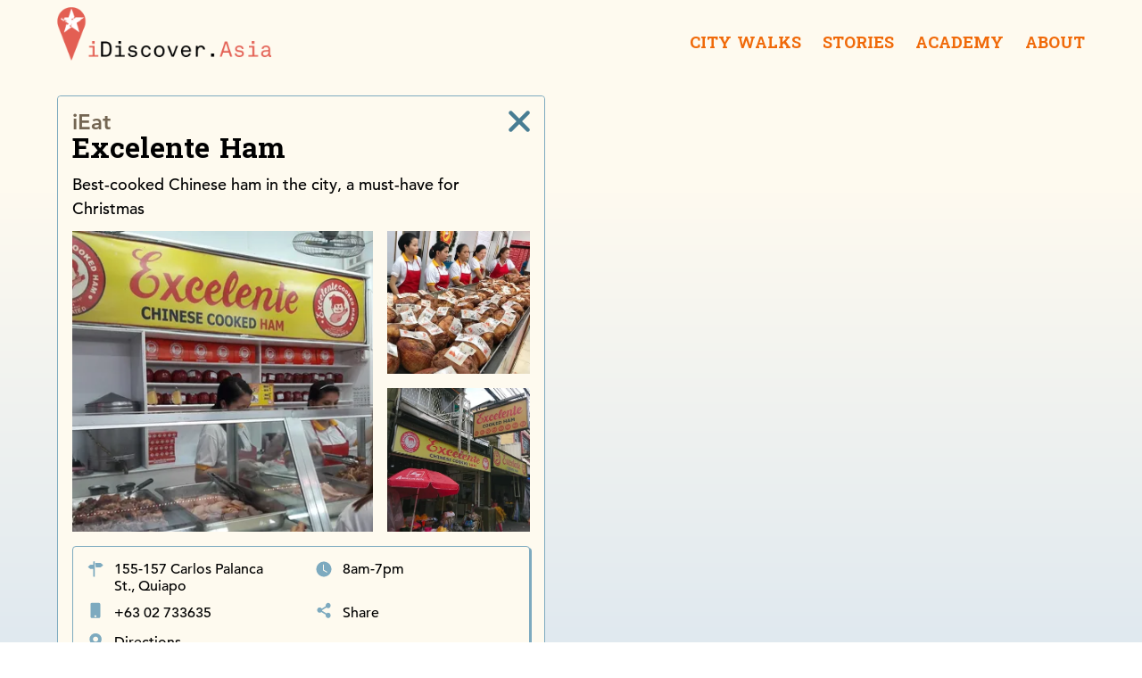

--- FILE ---
content_type: text/html;charset=UTF-8
request_url: https://i-discoverasia.com/walks/quiapo/locations/excelente-ham/
body_size: 15804
content:
<!DOCTYPE html><html lang="en" class="no-external-data"><head><meta charset="utf-8"><meta name="viewport" content="width=device-width,initial-scale=1"><title>Excelente Ham - iDiscover Maps</title><link rel="canonical" href="https://i-discoverasia.com/walks/quiapo/locations/excelente-ham/"><meta property="og:site_name" content=""><meta property="og:title" content="Excelente Ham - iDiscover Maps"><meta property="og:type" content="website"><meta property="og:url" content="https://i-discoverasia.com/walks/quiapo/locations/excelente-ham/"><meta name="description" content="&lt;h2&gt;&lt;strong&gt;City’s most famous ham&lt;/strong&gt;&lt;/h2&gt;&lt;div class=&quot;paragraph-circle-image&quot;&gt;
        &lt;img class=&quot;paragraph-circle-image__image&quot;
          src=&quot;https://cdn.sanity.io/images/ul272611/production/f7893da2226f7652a66c35fa978dc784be61f0f5-1170x1080.jpg?rect=45,0,1080,1080&amp;w=372&amp;h=372&amp;fit=max&amp;auto=format&quot;
          srcset=&quot;https://cdn.sanity.io/images/ul272611/production/f7893da2226f7652a66c35fa978dc784be61f0f5-1170x1080.jpg?rect=45,0,1080,1080&amp;w=186&amp;h=186&amp;fit=max&amp;auto=format 186w, https://cdn.sanity.io/images/ul272611/production/f7893da2226f7652a66c35fa978dc784be61f0f5-1170x1080.jpg?rect=45,0,1080,1080&amp;w=279&amp;h=279&amp;fit=max&amp;auto=format 279w, https://cdn.sanity.io/images/ul272611/production/f7893da2226f7652a66c35fa978dc784be61f0f5-1170x1080.jpg?rect=45,0,1080,1080&amp;w=372&amp;h=372&amp;fit=max&amp;auto=format 372w&quot;
          alt=&quot;&quot; /&gt;
        &lt;p class=&quot;paragraph-circle-image__paragraph&quot;&gt;The flagship product, the cooked Chinese ham is famous in the entire country. Here they make ham from recipes passed on from generation to generation. Excelente’s best seller is the Lumon Ham, not cheap at PHP 1200 per kilogram, but packed with flavour and hugely popular.&lt;/p&gt;
      &lt;/div&gt;&lt;h2&gt;&lt;strong&gt;Christmas dinner must-have&lt;/strong&gt;&lt;/h2&gt;&lt;p&gt;The Philippines has a long running tradition of ‘Noche Buena’ family Christmas dinner with ham as the grand centrepiece.In the days leading up to Christmas, you expect to see long queues for Excelente! &lt;em&gt;‘Ever since I was a kid my family bought Excelente cooked ham for special occasions. The best of the best, the first among equals.’&lt;/em&gt; says Richie Suntay, a regular customer.&lt;/p&gt;&lt;figure class=&quot;blockquote&quot;&gt;
        &lt;blockquote class=&quot;blockquote__quote&quot;&gt;Ever since I was a kid my family bought Excelente cooked ham for special occasions. The best of the best, the first among equals.&lt;/blockquote&gt;
        
      &lt;/figure&gt;&lt;h2&gt;&lt;strong&gt;What to buy?&lt;/strong&gt;&lt;/h2&gt;&lt;p&gt;Excelente’s little know secret is their scrap ham, various excess trimmings of meat. At PHP 900 per kilogram, cheaper than the sliced ham, but still packed with the signature smoky rich flavour. Excelente also sells ready-to-eat ham sandwiches at PHP 60.&lt;/p&gt;"><meta name="twitter:description" content="&lt;h2&gt;&lt;strong&gt;City’s most famous ham&lt;/strong&gt;&lt;/h2&gt;&lt;div class=&quot;paragraph-circle-image&quot;&gt;
        &lt;img class=&quot;paragraph-circle-image__image&quot;
          src=&quot;https://cdn.sanity.io/images/ul272611/production/f7893da2226f7652a66c35fa978dc784be61f0f5-1170x1080.jpg?rect=45,0,1080,1080&amp;w=372&amp;h=372&amp;fit=max&amp;auto=format&quot;
          srcset=&quot;https://cdn.sanity.io/images/ul272611/production/f7893da2226f7652a66c35fa978dc784be61f0f5-1170x1080.jpg?rect=45,0,1080,1080&amp;w=186&amp;h=186&amp;fit=max&amp;auto=format 186w, https://cdn.sanity.io/images/ul272611/production/f7893da2226f7652a66c35fa978dc784be61f0f5-1170x1080.jpg?rect=45,0,1080,1080&amp;w=279&amp;h=279&amp;fit=max&amp;auto=format 279w, https://cdn.sanity.io/images/ul272611/production/f7893da2226f7652a66c35fa978dc784be61f0f5-1170x1080.jpg?rect=45,0,1080,1080&amp;w=372&amp;h=372&amp;fit=max&amp;auto=format 372w&quot;
          alt=&quot;&quot; /&gt;
        &lt;p class=&quot;paragraph-circle-image__paragraph&quot;&gt;The flagship product, the cooked Chinese ham is famous in the entire country. Here they make ham from recipes passed on from generation to generation. Excelente’s best seller is the Lumon Ham, not cheap at PHP 1200 per kilogram, but packed with flavour and hugely popular.&lt;/p&gt;
      &lt;/div&gt;&lt;h2&gt;&lt;strong&gt;Christmas dinner must-have&lt;/strong&gt;&lt;/h2&gt;&lt;p&gt;The Philippines has a long running tradition of ‘Noche Buena’ family Christmas dinner with ham as the grand centrepiece.In the days leading up to Christmas, you expect to see long queues for Excelente! &lt;em&gt;‘Ever since I was a kid my family bought Excelente cooked ham for special occasions. The best of the best, the first among equals.’&lt;/em&gt; says Richie Suntay, a regular customer.&lt;/p&gt;&lt;figure class=&quot;blockquote&quot;&gt;
        &lt;blockquote class=&quot;blockquote__quote&quot;&gt;Ever since I was a kid my family bought Excelente cooked ham for special occasions. The best of the best, the first among equals.&lt;/blockquote&gt;
        
      &lt;/figure&gt;&lt;h2&gt;&lt;strong&gt;What to buy?&lt;/strong&gt;&lt;/h2&gt;&lt;p&gt;Excelente’s little know secret is their scrap ham, various excess trimmings of meat. At PHP 900 per kilogram, cheaper than the sliced ham, but still packed with the signature smoky rich flavour. Excelente also sells ready-to-eat ham sandwiches at PHP 60.&lt;/p&gt;"><meta property="og:description" content="&lt;h2&gt;&lt;strong&gt;City’s most famous ham&lt;/strong&gt;&lt;/h2&gt;&lt;div class=&quot;paragraph-circle-image&quot;&gt;
        &lt;img class=&quot;paragraph-circle-image__image&quot;
          src=&quot;https://cdn.sanity.io/images/ul272611/production/f7893da2226f7652a66c35fa978dc784be61f0f5-1170x1080.jpg?rect=45,0,1080,1080&amp;w=372&amp;h=372&amp;fit=max&amp;auto=format&quot;
          srcset=&quot;https://cdn.sanity.io/images/ul272611/production/f7893da2226f7652a66c35fa978dc784be61f0f5-1170x1080.jpg?rect=45,0,1080,1080&amp;w=186&amp;h=186&amp;fit=max&amp;auto=format 186w, https://cdn.sanity.io/images/ul272611/production/f7893da2226f7652a66c35fa978dc784be61f0f5-1170x1080.jpg?rect=45,0,1080,1080&amp;w=279&amp;h=279&amp;fit=max&amp;auto=format 279w, https://cdn.sanity.io/images/ul272611/production/f7893da2226f7652a66c35fa978dc784be61f0f5-1170x1080.jpg?rect=45,0,1080,1080&amp;w=372&amp;h=372&amp;fit=max&amp;auto=format 372w&quot;
          alt=&quot;&quot; /&gt;
        &lt;p class=&quot;paragraph-circle-image__paragraph&quot;&gt;The flagship product, the cooked Chinese ham is famous in the entire country. Here they make ham from recipes passed on from generation to generation. Excelente’s best seller is the Lumon Ham, not cheap at PHP 1200 per kilogram, but packed with flavour and hugely popular.&lt;/p&gt;
      &lt;/div&gt;&lt;h2&gt;&lt;strong&gt;Christmas dinner must-have&lt;/strong&gt;&lt;/h2&gt;&lt;p&gt;The Philippines has a long running tradition of ‘Noche Buena’ family Christmas dinner with ham as the grand centrepiece.In the days leading up to Christmas, you expect to see long queues for Excelente! &lt;em&gt;‘Ever since I was a kid my family bought Excelente cooked ham for special occasions. The best of the best, the first among equals.’&lt;/em&gt; says Richie Suntay, a regular customer.&lt;/p&gt;&lt;figure class=&quot;blockquote&quot;&gt;
        &lt;blockquote class=&quot;blockquote__quote&quot;&gt;Ever since I was a kid my family bought Excelente cooked ham for special occasions. The best of the best, the first among equals.&lt;/blockquote&gt;
        
      &lt;/figure&gt;&lt;h2&gt;&lt;strong&gt;What to buy?&lt;/strong&gt;&lt;/h2&gt;&lt;p&gt;Excelente’s little know secret is their scrap ham, various excess trimmings of meat. At PHP 900 per kilogram, cheaper than the sliced ham, but still packed with the signature smoky rich flavour. Excelente also sells ready-to-eat ham sandwiches at PHP 60.&lt;/p&gt;"><meta property="og:image" content="https://cdn.sanity.io/images/ul272611/production/e52f1f6aab01c1208e6103f9a51882e6e021f46b-1177x1080.jpg?rect=0,231,1177,618&amp;w=1200&amp;h=630&amp;fit=max&amp;auto=format"><meta name="twitter:image" content="https://cdn.sanity.io/images/ul272611/production/e52f1f6aab01c1208e6103f9a51882e6e021f46b-1177x1080.jpg?rect=0,231,1177,618&amp;w=1200&amp;h=630&amp;fit=max&amp;auto=format"><meta name="theme-color" content="#a75293"><link href="https://api.mapbox.com/mapbox-gl-js/v2.8.2/mapbox-gl.css" rel="stylesheet"><link rel="stylesheet" href="/assets/css/app.css"><link rel="preconnect" href="https://fonts.gstatic.com" crossorigin=""><link rel="preload" as="style" href="https://fonts.googleapis.com/css2?family=Battambang:wght@700&amp;display=swap"><link rel="stylesheet" href="https://fonts.googleapis.com/css2?family=Battambang:wght@700&amp;display=swap" media="print" onload="this.media='all'"><noscript><link rel="stylesheet" href="https://fonts.googleapis.com/css2?family=Battambang:wght@700&display=swap"></noscript><link rel="icon" href="/favicon.ico"><style>.color-iplay{color:#806619}[data-category=iplay]{--color:#806619}.color-isleep{color:#0a0b0d}[data-category=isleep]{--color:#0a0b0d}.color-idrink{color:#3c6491}[data-category=idrink]{--color:#3c6491}.color-isee{color:#7e5b8b}[data-category=isee]{--color:#7e5b8b}.color-isurprise{color:#964b28}[data-category=isurprise]{--color:#964b28}.color-ieat{color:#746653}[data-category=ieat]{--color:#746653}.color-ishop{color:#5a6d5c}[data-category=ishop]{--color:#5a6d5c}</style></head><body class="location-page--seo"><a class="skip-link" href="#main">Skip to main content</a><header class="header" x-data="nav()"><div class="header__container container"><div class="header__logo"><a class="header__logo-link" href="/"><img src="https://cdn.sanity.io/images/ul272611/production/9b3a56e6d71781d5bcf5254fa529d79a69c519a1-594x148.png" alt="iDiscover Asia"> <span class="visually-hidden" lang="en">iDiscoverAsia</span></a></div><nav class="header__nav"><div class="header__mobile mobile-nav"><button class="mobile-nav__toggle" :aria-expanded="mobileNavOpen" @click="toggleNav(true)" x-ref="mobileToggle" aria-expanded="false"><svg width="24" height="18" viewBox="0 0 24 18" fill="none" xmlns="http://www.w3.org/2000/svg" focusable="false" aria-hidden="true" role="presentation"><path d="M24 3.6V0H0V3.6H24ZM18.6 10.8V7.2H0V10.8H18.6ZM24 18V14.4H0V18H24Z" fill="#F06A0A"></path></svg> <span class="visually-hidden">Menu</span></button></div><ul class="header__nav-list"><li class="header__nav-item" x-on:keydown.escape.prevent.stop="closeAccordion('accordion0', $refs.accordion0Button)" x-on:click.window="!$refs.accordion0.contains($event.target) &amp;&amp; !$event.target.hasAttribute('x-ref', 'accordion0button') &amp;&amp; closeAccordion('accordion0')" x-on:focusin.window.stop="!$refs.accordion0.contains($event.target) &amp;&amp; closeAccordion('accordion0')"><button class="header__nav-link" data-nav-accordion="" x-ref="accordion0button" x-bind:aria-expanded="accordionOpen.accordion0? true: 'false'" @click="accordionOpen.accordion0 = !accordionOpen.accordion0" aria-expanded="false"><span class="header__nav-link-text">City Walks</span></button><div class="header__dropdown" x-ref="accordion0"><ul class="header__dropdown-list"><li class="header__dropdown-item"><a href="/countries/china/" class="header__dropdown-link"><span class="header__dropdown-text">China</span></a></li><li class="header__dropdown-item"><a href="/countries/india/" class="header__dropdown-link"><span class="header__dropdown-text">India</span></a></li><li class="header__dropdown-item"><a href="/countries/indonesia/" class="header__dropdown-link"><span class="header__dropdown-text">Indonesia</span></a></li><li class="header__dropdown-item"><a href="/countries/malaysia/" class="header__dropdown-link"><span class="header__dropdown-text">Malaysia</span></a></li><li class="header__dropdown-item"><a href="/countries/myanmar/" class="header__dropdown-link"><span class="header__dropdown-text">Myanmar</span></a></li><li class="header__dropdown-item"><a href="/countries/philippines/" class="header__dropdown-link"><span class="header__dropdown-text">Philippines</span></a></li><li class="header__dropdown-item"><a href="/countries/sri-lanka/" class="header__dropdown-link"><span class="header__dropdown-text">Sri Lanka</span></a></li><li class="header__dropdown-item"><a href="/countries/thailand/" class="header__dropdown-link"><span class="header__dropdown-text">Thailand</span></a></li></ul></div></li><li class="header__nav-item" x-on:keydown.escape.prevent.stop="closeAccordion('accordion1', $refs.accordion1Button)" x-on:click.window="!$refs.accordion1.contains($event.target) &amp;&amp; !$event.target.hasAttribute('x-ref', 'accordion1button') &amp;&amp; closeAccordion('accordion1')" x-on:focusin.window.stop="!$refs.accordion1.contains($event.target) &amp;&amp; closeAccordion('accordion1')"><button class="header__nav-link" data-nav-accordion="" x-ref="accordion1button" x-bind:aria-expanded="accordionOpen.accordion1? true: 'false'" @click="accordionOpen.accordion1 = !accordionOpen.accordion1" aria-expanded="false"><span class="header__nav-link-text">Stories</span></button><div class="header__dropdown" x-ref="accordion1"><ul class="header__dropdown-list"><li class="header__dropdown-item"><a href="/stories/" class="header__dropdown-link"><span class="header__dropdown-text">All Stories</span></a></li><li class="header__dropdown-item"><a href="/stories/academy/" class="header__dropdown-link"><span class="header__dropdown-text">Academy</span></a></li><li class="header__dropdown-item"><a href="/stories/architecture/" class="header__dropdown-link"><span class="header__dropdown-text">Architecture</span></a></li><li class="header__dropdown-item"><a href="/stories/community/" class="header__dropdown-link"><span class="header__dropdown-text">Community</span></a></li><li class="header__dropdown-item"><a href="/stories/culture/" class="header__dropdown-link"><span class="header__dropdown-text">Culture</span></a></li><li class="header__dropdown-item"><a href="/stories/design/" class="header__dropdown-link"><span class="header__dropdown-text">Design</span></a></li><li class="header__dropdown-item"><a href="/stories/food/" class="header__dropdown-link"><span class="header__dropdown-text">Food</span></a></li><li class="header__dropdown-item"><a href="/stories/history/" class="header__dropdown-link"><span class="header__dropdown-text">History</span></a></li></ul></div></li><li class="header__nav-item" x-on:keydown.escape.prevent.stop="closeAccordion('accordion2', $refs.accordion2Button)" x-on:click.window="!$refs.accordion2.contains($event.target) &amp;&amp; !$event.target.hasAttribute('x-ref', 'accordion2button') &amp;&amp; closeAccordion('accordion2')" x-on:focusin.window.stop="!$refs.accordion2.contains($event.target) &amp;&amp; closeAccordion('accordion2')"><a href="/stories/academy/" class="header__nav-link"><span class="header__nav-link-text">Academy</span></a></li><li class="header__nav-item" x-on:keydown.escape.prevent.stop="closeAccordion('accordion3', $refs.accordion3Button)" x-on:click.window="!$refs.accordion3.contains($event.target) &amp;&amp; !$event.target.hasAttribute('x-ref', 'accordion3button') &amp;&amp; closeAccordion('accordion3')" x-on:focusin.window.stop="!$refs.accordion3.contains($event.target) &amp;&amp; closeAccordion('accordion3')"><button class="header__nav-link" data-nav-accordion="" x-ref="accordion3button" x-bind:aria-expanded="accordionOpen.accordion3? true: 'false'" @click="accordionOpen.accordion3 = !accordionOpen.accordion3" aria-expanded="false"><span class="header__nav-link-text">About</span></button><div class="header__dropdown" x-ref="accordion3"><ul class="header__dropdown-list"><li class="header__dropdown-item"><a href="/about/vision/" class="header__dropdown-link"><span class="header__dropdown-text">About Us</span></a></li><li class="header__dropdown-item"><a href="/about/partners/" class="header__dropdown-link"><span class="header__dropdown-text">Clients &amp; Partners</span></a></li><li class="header__dropdown-item"><a href="/about/team/" class="header__dropdown-link"><span class="header__dropdown-text">Team</span></a></li><li class="header__dropdown-item"><a href="/about/journey/" class="header__dropdown-link"><span class="header__dropdown-text">Our Journey</span></a></li><li class="header__dropdown-item"><a href="/about/methodology/" class="header__dropdown-link"><span class="header__dropdown-text">Methodology</span></a></li></ul></div></li></ul></nav></div><div class="mobile-nav__wrapper" x-ref="mobileNav" tabindex="-1" x-on:keydown.escape.prevent.stop="toggleNav(false)" :class="{'mobile-nav__wrapper--active': mobileNavOpen }" x-trap.inert="mobileNavOpen"><div class="mobile-nav__overlay" x-on:click="toggleNav(false)"></div><div class="mobile-nav__content"><div class="mobile-nav__actions"><button class="mobile-nav__close" @click="toggleNav(false)"><svg width="24" height="24" viewBox="0 0 24 24" fill="none" xmlns="http://www.w3.org/2000/svg" focusable="false" aria-hidden="true" role="presentation"><path d="M23.1376 0.862505C22.7157 0.440695 22.1435 0.203735 21.5469 0.203735C20.9502 0.203735 20.3781 0.440695 19.9561 0.862505L12.0001 8.8185L4.04412 0.862505C3.61976 0.452649 3.05141 0.225862 2.46147 0.230988C1.87152 0.236115 1.30719 0.472745 0.890026 0.889913C0.472857 1.30708 0.236227 1.87141 0.231102 2.46135C0.225975 3.0513 0.452763 3.61965 0.862617 4.04401L8.81862 12L0.862617 19.956C0.452763 20.3804 0.225975 20.9487 0.231102 21.5387C0.236227 22.1286 0.472857 22.6929 0.890026 23.1101C1.30719 23.5273 1.87152 23.7639 2.46147 23.769C3.05141 23.7741 3.61976 23.5474 4.04412 23.1375L12.0001 15.1815L19.9561 23.1375C20.3805 23.5474 20.9488 23.7741 21.5388 23.769C22.1287 23.7639 22.693 23.5273 23.1102 23.1101C23.5274 22.6929 23.764 22.1286 23.7691 21.5387C23.7743 20.9487 23.5475 20.3804 23.1376 19.956L15.1816 12L23.1376 4.04401C23.5594 3.62207 23.7964 3.04987 23.7964 2.45325C23.7964 1.85664 23.5594 1.28444 23.1376 0.862505Z" fill="currentColor"></path></svg> <span class="visually-hidden">Close</span></button></div><ul class="mobile-nav__list"><li class="mobile-nav__item"><button class="mobile-nav__accordion-toggle" data-mobile-accordion="" x-bind:aria-expanded="mobileAccordionOpen.accordion0? true: 'false'" @click="mobileAccordionOpen.accordion0 = !mobileAccordionOpen.accordion0" aria-expanded="false"><span class="mobile-nav__accordion-toggle-text">City Walks</span> <span class="mobile-nav__accordion-caret"><svg xmlns="http://www.w3.org/2000/svg" width="20" height="20" viewBox="0 0 20 20" focusable="false" aria-hidden="true" role="presentation"><path fill-rule="evenodd" d="M16.6678221,5 L18,6.33217793 L10.0069324,14.3252455 L10,14.319 L9.99306759,14.3252455 L2,6.33217793 L3.33217793,5 L10,11.668 L16.6678221,5 Z" fill="currentColor"></path></svg></span></button><div class="mobile-nav__accordion"><ul class="mobile-nav__accordion-list"><li class="mobile-nav__accordion-item"><a href="/" class="mobile-nav__accordion-link"><span class="mobile-nav__accordion-text">All City Walks</span></a></li><li class="mobile-nav__accordion-item"><a href="/countries/china/" class="mobile-nav__accordion-link"><span class="mobile-nav__accordion-text">China</span></a></li><li class="mobile-nav__accordion-item"><a href="/countries/india/" class="mobile-nav__accordion-link"><span class="mobile-nav__accordion-text">India</span></a></li><li class="mobile-nav__accordion-item"><a href="/countries/indonesia/" class="mobile-nav__accordion-link"><span class="mobile-nav__accordion-text">Indonesia</span></a></li><li class="mobile-nav__accordion-item"><a href="/countries/malaysia/" class="mobile-nav__accordion-link"><span class="mobile-nav__accordion-text">Malaysia</span></a></li><li class="mobile-nav__accordion-item"><a href="/countries/myanmar/" class="mobile-nav__accordion-link"><span class="mobile-nav__accordion-text">Myanmar</span></a></li><li class="mobile-nav__accordion-item"><a href="/countries/philippines/" class="mobile-nav__accordion-link"><span class="mobile-nav__accordion-text">Philippines</span></a></li><li class="mobile-nav__accordion-item"><a href="/countries/sri-lanka/" class="mobile-nav__accordion-link"><span class="mobile-nav__accordion-text">Sri Lanka</span></a></li><li class="mobile-nav__accordion-item"><a href="/countries/thailand/" class="mobile-nav__accordion-link"><span class="mobile-nav__accordion-text">Thailand</span></a></li></ul></div></li><li class="mobile-nav__item"><button class="mobile-nav__accordion-toggle" data-mobile-accordion="" x-bind:aria-expanded="mobileAccordionOpen.accordion1? true: 'false'" @click="mobileAccordionOpen.accordion1 = !mobileAccordionOpen.accordion1" aria-expanded="false"><span class="mobile-nav__accordion-toggle-text">Stories</span> <span class="mobile-nav__accordion-caret"><svg xmlns="http://www.w3.org/2000/svg" width="20" height="20" viewBox="0 0 20 20" focusable="false" aria-hidden="true" role="presentation"><path fill-rule="evenodd" d="M16.6678221,5 L18,6.33217793 L10.0069324,14.3252455 L10,14.319 L9.99306759,14.3252455 L2,6.33217793 L3.33217793,5 L10,11.668 L16.6678221,5 Z" fill="currentColor"></path></svg></span></button><div class="mobile-nav__accordion"><ul class="mobile-nav__accordion-list"><li class="mobile-nav__accordion-item"><a href="/stories/" class="mobile-nav__accordion-link"><span class="mobile-nav__accordion-text">All Stories</span></a></li><li class="mobile-nav__accordion-item"><a href="/stories/academy/" class="mobile-nav__accordion-link"><span class="mobile-nav__accordion-text">Academy</span></a></li><li class="mobile-nav__accordion-item"><a href="/stories/architecture/" class="mobile-nav__accordion-link"><span class="mobile-nav__accordion-text">Architecture</span></a></li><li class="mobile-nav__accordion-item"><a href="/stories/community/" class="mobile-nav__accordion-link"><span class="mobile-nav__accordion-text">Community</span></a></li><li class="mobile-nav__accordion-item"><a href="/stories/culture/" class="mobile-nav__accordion-link"><span class="mobile-nav__accordion-text">Culture</span></a></li><li class="mobile-nav__accordion-item"><a href="/stories/design/" class="mobile-nav__accordion-link"><span class="mobile-nav__accordion-text">Design</span></a></li><li class="mobile-nav__accordion-item"><a href="/stories/food/" class="mobile-nav__accordion-link"><span class="mobile-nav__accordion-text">Food</span></a></li><li class="mobile-nav__accordion-item"><a href="/stories/history/" class="mobile-nav__accordion-link"><span class="mobile-nav__accordion-text">History</span></a></li></ul></div></li><li class="mobile-nav__item"><a class="mobile-nav__accordion-toggle" href="/stories/academy/">Academy</a></li><li class="mobile-nav__item"><button class="mobile-nav__accordion-toggle" data-mobile-accordion="" x-bind:aria-expanded="mobileAccordionOpen.accordion2? true: 'false'" @click="mobileAccordionOpen.accordion2 = !mobileAccordionOpen.accordion2" aria-expanded="false"><span class="mobile-nav__accordion-toggle-text">About</span> <span class="mobile-nav__accordion-caret"><svg xmlns="http://www.w3.org/2000/svg" width="20" height="20" viewBox="0 0 20 20" focusable="false" aria-hidden="true" role="presentation"><path fill-rule="evenodd" d="M16.6678221,5 L18,6.33217793 L10.0069324,14.3252455 L10,14.319 L9.99306759,14.3252455 L2,6.33217793 L3.33217793,5 L10,11.668 L16.6678221,5 Z" fill="currentColor"></path></svg></span></button><div class="mobile-nav__accordion"><ul class="mobile-nav__accordion-list"><li class="mobile-nav__accordion-item"><a href="/about/vision/" class="mobile-nav__accordion-link"><span class="mobile-nav__accordion-text">About Us</span></a></li><li class="mobile-nav__accordion-item"><a href="/about/partners/" class="mobile-nav__accordion-link"><span class="mobile-nav__accordion-text">Clients &amp; Partners</span></a></li><li class="mobile-nav__accordion-item"><a href="/about/team/" class="mobile-nav__accordion-link"><span class="mobile-nav__accordion-text">Team</span></a></li><li class="mobile-nav__accordion-item"><a href="/about/journey/" class="mobile-nav__accordion-link"><span class="mobile-nav__accordion-text">Our Journey</span></a></li><li class="mobile-nav__accordion-item"><a href="/about/methodology/" class="mobile-nav__accordion-link"><span class="mobile-nav__accordion-text">Methodology</span></a></li></ul></div></li></ul></div></div></header><main id="main"><div class="page page--map page--location" x-data="walk(window.mapBox, 'quiapo', true)"><div class="page__background"><img class="page__background-image" src="https://cdn.sanity.io/images/ul272611/production/11bfd4fcc519a174a8e88e55f94fd45402679233-1310x978.png?auto=format&amp;q=90" alt=""></div><div class="page__content"><div class="location-page__trap location-page__trap--active"><a class="location-page__overlay" href="/walks/quiapo"></a><div class="location-page__modal"><div class="location-page__content" data-category="ieat"><div class="location-page__heading-wrapper"><a class="location-page__close" aria-label="close" href="/walks/quiapo"><svg width="24" height="24" viewBox="0 0 24 24" fill="none" xmlns="http://www.w3.org/2000/svg" focusable="false" aria-hidden="true" role="presentation"><path d="M23.1376 0.862505C22.7157 0.440695 22.1435 0.203735 21.5469 0.203735C20.9502 0.203735 20.3781 0.440695 19.9561 0.862505L12.0001 8.8185L4.04412 0.862505C3.61976 0.452649 3.05141 0.225862 2.46147 0.230988C1.87152 0.236115 1.30719 0.472745 0.890026 0.889913C0.472857 1.30708 0.236227 1.87141 0.231102 2.46135C0.225975 3.0513 0.452763 3.61965 0.862617 4.04401L8.81862 12L0.862617 19.956C0.452763 20.3804 0.225975 20.9487 0.231102 21.5387C0.236227 22.1286 0.472857 22.6929 0.890026 23.1101C1.30719 23.5273 1.87152 23.7639 2.46147 23.769C3.05141 23.7741 3.61976 23.5474 4.04412 23.1375L12.0001 15.1815L19.9561 23.1375C20.3805 23.5474 20.9488 23.7741 21.5388 23.769C22.1287 23.7639 22.693 23.5273 23.1102 23.1101C23.5274 22.6929 23.764 22.1286 23.7691 21.5387C23.7743 20.9487 23.5475 20.3804 23.1376 19.956L15.1816 12L23.1376 4.04401C23.5594 3.62207 23.7964 3.04987 23.7964 2.45325C23.7964 1.85664 23.5594 1.28444 23.1376 0.862505Z" fill="currentColor"></path></svg></a><h1 class="location-page__heading"><span class="location-page__heading-category color-ieat">iEat</span> <span id="location-name" class="location-page__heading-primary">Excelente Ham</span></h1></div><div class="location-page__body-content"><p class="location-page__tagline">Best-cooked Chinese ham in the city, a must-have for Christmas</p><div class="image-grid image-grid--stacked" data-length="3"><div class="image-grid__image-wrapper"><img class="image-grid__image" src="https://cdn.sanity.io/images/ul272611/production/e52f1f6aab01c1208e6103f9a51882e6e021f46b-1177x1080.jpg?rect=49,0,1080,1080&amp;w=600&amp;h=600&amp;fit=max&amp;auto=format" srcset="https://cdn.sanity.io/images/ul272611/production/e52f1f6aab01c1208e6103f9a51882e6e021f46b-1177x1080.jpg?rect=49,0,1080,1080&amp;w=75&amp;h=75&amp;fit=max&amp;auto=format 75w, https://cdn.sanity.io/images/ul272611/production/e52f1f6aab01c1208e6103f9a51882e6e021f46b-1177x1080.jpg?rect=49,0,1080,1080&amp;w=113&amp;h=113&amp;fit=max&amp;auto=format 113w, https://cdn.sanity.io/images/ul272611/production/e52f1f6aab01c1208e6103f9a51882e6e021f46b-1177x1080.jpg?rect=49,0,1080,1080&amp;w=150&amp;h=150&amp;fit=max&amp;auto=format 150w, https://cdn.sanity.io/images/ul272611/production/e52f1f6aab01c1208e6103f9a51882e6e021f46b-1177x1080.jpg?rect=49,0,1080,1080&amp;w=188&amp;h=188&amp;fit=max&amp;auto=format 188w, https://cdn.sanity.io/images/ul272611/production/e52f1f6aab01c1208e6103f9a51882e6e021f46b-1177x1080.jpg?rect=49,0,1080,1080&amp;w=225&amp;h=225&amp;fit=max&amp;auto=format 225w, https://cdn.sanity.io/images/ul272611/production/e52f1f6aab01c1208e6103f9a51882e6e021f46b-1177x1080.jpg?rect=49,0,1080,1080&amp;w=255&amp;h=255&amp;fit=max&amp;auto=format 255w, https://cdn.sanity.io/images/ul272611/production/e52f1f6aab01c1208e6103f9a51882e6e021f46b-1177x1080.jpg?rect=49,0,1080,1080&amp;w=300&amp;h=300&amp;fit=max&amp;auto=format 300w, https://cdn.sanity.io/images/ul272611/production/e52f1f6aab01c1208e6103f9a51882e6e021f46b-1177x1080.jpg?rect=49,0,1080,1080&amp;w=375&amp;h=375&amp;fit=max&amp;auto=format 375w, https://cdn.sanity.io/images/ul272611/production/e52f1f6aab01c1208e6103f9a51882e6e021f46b-1177x1080.jpg?rect=49,0,1080,1080&amp;w=450&amp;h=450&amp;fit=max&amp;auto=format 450w, https://cdn.sanity.io/images/ul272611/production/e52f1f6aab01c1208e6103f9a51882e6e021f46b-1177x1080.jpg?rect=49,0,1080,1080&amp;w=525&amp;h=525&amp;fit=max&amp;auto=format 525w, https://cdn.sanity.io/images/ul272611/production/e52f1f6aab01c1208e6103f9a51882e6e021f46b-1177x1080.jpg?rect=49,0,1080,1080&amp;w=600&amp;h=600&amp;fit=max&amp;auto=format 600w" alt="" loading="lazy" width="300" height="300" sizes="(min-width: 40em) 22rem, 8.5rem"></div><div class="image-grid__image-wrapper"><img class="image-grid__image" src="https://cdn.sanity.io/images/ul272611/production/27e31e2f46ebe67c57d7fe2fb799d277698e568d-634x647.jpg?rect=0,6,634,634&amp;w=600&amp;h=600&amp;fit=max&amp;auto=format" srcset="https://cdn.sanity.io/images/ul272611/production/27e31e2f46ebe67c57d7fe2fb799d277698e568d-634x647.jpg?rect=0,6,634,634&amp;w=75&amp;h=75&amp;fit=max&amp;auto=format 75w, https://cdn.sanity.io/images/ul272611/production/27e31e2f46ebe67c57d7fe2fb799d277698e568d-634x647.jpg?rect=0,6,634,634&amp;w=113&amp;h=113&amp;fit=max&amp;auto=format 113w, https://cdn.sanity.io/images/ul272611/production/27e31e2f46ebe67c57d7fe2fb799d277698e568d-634x647.jpg?rect=0,6,634,634&amp;w=150&amp;h=150&amp;fit=max&amp;auto=format 150w, https://cdn.sanity.io/images/ul272611/production/27e31e2f46ebe67c57d7fe2fb799d277698e568d-634x647.jpg?rect=0,6,634,634&amp;w=188&amp;h=188&amp;fit=max&amp;auto=format 188w, https://cdn.sanity.io/images/ul272611/production/27e31e2f46ebe67c57d7fe2fb799d277698e568d-634x647.jpg?rect=0,6,634,634&amp;w=225&amp;h=225&amp;fit=max&amp;auto=format 225w, https://cdn.sanity.io/images/ul272611/production/27e31e2f46ebe67c57d7fe2fb799d277698e568d-634x647.jpg?rect=0,6,634,634&amp;w=255&amp;h=255&amp;fit=max&amp;auto=format 255w, https://cdn.sanity.io/images/ul272611/production/27e31e2f46ebe67c57d7fe2fb799d277698e568d-634x647.jpg?rect=0,6,634,634&amp;w=300&amp;h=300&amp;fit=max&amp;auto=format 300w, https://cdn.sanity.io/images/ul272611/production/27e31e2f46ebe67c57d7fe2fb799d277698e568d-634x647.jpg?rect=0,6,634,634&amp;w=375&amp;h=375&amp;fit=max&amp;auto=format 375w, https://cdn.sanity.io/images/ul272611/production/27e31e2f46ebe67c57d7fe2fb799d277698e568d-634x647.jpg?rect=0,6,634,634&amp;w=450&amp;h=450&amp;fit=max&amp;auto=format 450w, https://cdn.sanity.io/images/ul272611/production/27e31e2f46ebe67c57d7fe2fb799d277698e568d-634x647.jpg?rect=0,6,634,634&amp;w=525&amp;h=525&amp;fit=max&amp;auto=format 525w, https://cdn.sanity.io/images/ul272611/production/27e31e2f46ebe67c57d7fe2fb799d277698e568d-634x647.jpg?rect=0,6,634,634&amp;w=600&amp;h=600&amp;fit=max&amp;auto=format 600w" alt="" loading="lazy" width="300" height="300" sizes="(min-width: 40em) 22rem, 8.5rem"></div><div class="image-grid__image-wrapper"><img class="image-grid__image" src="https://cdn.sanity.io/images/ul272611/production/51e28080754a691e1d0de58bbff686a21e9d1998-1142x1080.jpg?rect=31,0,1080,1080&amp;w=600&amp;h=600&amp;fit=max&amp;auto=format" srcset="https://cdn.sanity.io/images/ul272611/production/51e28080754a691e1d0de58bbff686a21e9d1998-1142x1080.jpg?rect=31,0,1080,1080&amp;w=75&amp;h=75&amp;fit=max&amp;auto=format 75w, https://cdn.sanity.io/images/ul272611/production/51e28080754a691e1d0de58bbff686a21e9d1998-1142x1080.jpg?rect=31,0,1080,1080&amp;w=113&amp;h=113&amp;fit=max&amp;auto=format 113w, https://cdn.sanity.io/images/ul272611/production/51e28080754a691e1d0de58bbff686a21e9d1998-1142x1080.jpg?rect=31,0,1080,1080&amp;w=150&amp;h=150&amp;fit=max&amp;auto=format 150w, https://cdn.sanity.io/images/ul272611/production/51e28080754a691e1d0de58bbff686a21e9d1998-1142x1080.jpg?rect=31,0,1080,1080&amp;w=188&amp;h=188&amp;fit=max&amp;auto=format 188w, https://cdn.sanity.io/images/ul272611/production/51e28080754a691e1d0de58bbff686a21e9d1998-1142x1080.jpg?rect=31,0,1080,1080&amp;w=225&amp;h=225&amp;fit=max&amp;auto=format 225w, https://cdn.sanity.io/images/ul272611/production/51e28080754a691e1d0de58bbff686a21e9d1998-1142x1080.jpg?rect=31,0,1080,1080&amp;w=255&amp;h=255&amp;fit=max&amp;auto=format 255w, https://cdn.sanity.io/images/ul272611/production/51e28080754a691e1d0de58bbff686a21e9d1998-1142x1080.jpg?rect=31,0,1080,1080&amp;w=300&amp;h=300&amp;fit=max&amp;auto=format 300w, https://cdn.sanity.io/images/ul272611/production/51e28080754a691e1d0de58bbff686a21e9d1998-1142x1080.jpg?rect=31,0,1080,1080&amp;w=375&amp;h=375&amp;fit=max&amp;auto=format 375w, https://cdn.sanity.io/images/ul272611/production/51e28080754a691e1d0de58bbff686a21e9d1998-1142x1080.jpg?rect=31,0,1080,1080&amp;w=450&amp;h=450&amp;fit=max&amp;auto=format 450w, https://cdn.sanity.io/images/ul272611/production/51e28080754a691e1d0de58bbff686a21e9d1998-1142x1080.jpg?rect=31,0,1080,1080&amp;w=525&amp;h=525&amp;fit=max&amp;auto=format 525w, https://cdn.sanity.io/images/ul272611/production/51e28080754a691e1d0de58bbff686a21e9d1998-1142x1080.jpg?rect=31,0,1080,1080&amp;w=600&amp;h=600&amp;fit=max&amp;auto=format 600w" alt="" loading="lazy" width="300" height="300" sizes="(min-width: 40em) 22rem, 8.5rem"></div></div><div class="stats-box stats-box--stacked"><ul class="stats-box__list"><li class="stats-box__item"><span class="stats-box__icon"><svg width="21" height="22" viewBox="0 0 21 22" fill="none" xmlns="http://www.w3.org/2000/svg" focusable="false" aria-hidden="true" role="presentation"><path d="M20.6667 5.11713L18.2302 2.94978C18.0647 2.82707 17.8847 2.73254 17.6957 2.66909C17.5076 2.59879 17.3117 2.55971 17.1141 2.55302H10.101L10.9228 8.47476H17.1141C17.2823 8.47476 17.4926 8.43094 17.6947 8.35869C17.8968 8.28645 18.0917 8.18696 18.2292 8.07919L20.6657 5.90946C20.8042 5.80169 20.8729 5.65838 20.8729 5.51389C20.8729 5.3694 20.8042 5.22609 20.6667 5.11713ZM9.07512 0.184326H8.04922C7.91317 0.184326 7.7827 0.246716 7.68651 0.35777C7.59031 0.468824 7.53627 0.619446 7.53627 0.7765V4.92172H4.11387C3.94357 4.92172 3.73429 4.96554 3.53219 5.03897C3.32906 5.11003 3.13516 5.20833 2.99769 5.31847L0.561186 7.48583C0.42269 7.59361 0.35498 7.7381 0.35498 7.88259C0.35498 8.02589 0.42269 8.1692 0.561186 8.27934L2.99769 10.4491C3.13516 10.5568 3.32906 10.6563 3.53219 10.7274C3.73429 10.7996 3.94357 10.8435 4.11387 10.8435H7.53627V20.9104C7.53627 21.0675 7.59031 21.2181 7.68651 21.3291C7.7827 21.4402 7.91317 21.5026 8.04922 21.5026H9.07512C9.21116 21.5026 9.34163 21.4402 9.43783 21.3291C9.53402 21.2181 9.58806 21.0675 9.58806 20.9104V0.7765C9.58806 0.619446 9.53402 0.468824 9.43783 0.35777C9.34163 0.246716 9.21116 0.184326 9.07512 0.184326Z" fill="currentColor"></path></svg> </span><span class="stats-box__text">155-157 Carlos Palanca St., Quiapo</span></li><li class="stats-box__item"><span class="stats-box__icon"><svg width="16" height="17" viewBox="0 0 16 17" fill="none" xmlns="http://www.w3.org/2000/svg" focusable="false" aria-hidden="true" role="presentation"><path d="M16 8.5C16 10.6217 15.1571 12.6566 13.6569 14.1569C12.1566 15.6571 10.1217 16.5 8 16.5C5.87827 16.5 3.84344 15.6571 2.34315 14.1569C0.842855 12.6566 0 10.6217 0 8.5C0 6.37827 0.842855 4.34344 2.34315 2.84315C3.84344 1.34285 5.87827 0.5 8 0.5C10.1217 0.5 12.1566 1.34285 13.6569 2.84315C15.1571 4.34344 16 6.37827 16 8.5ZM8 4C8 3.86739 7.94732 3.74021 7.85355 3.64645C7.75979 3.55268 7.63261 3.5 7.5 3.5C7.36739 3.5 7.24021 3.55268 7.14645 3.64645C7.05268 3.74021 7 3.86739 7 4V9.5C7.00003 9.58813 7.02335 9.67469 7.06761 9.75091C7.11186 9.82712 7.17547 9.89029 7.252 9.934L10.752 11.934C10.8669 11.9961 11.0014 12.0108 11.127 11.9749C11.2525 11.9391 11.3591 11.8556 11.4238 11.7422C11.4886 11.6288 11.5065 11.4946 11.4736 11.3683C11.4408 11.2419 11.3598 11.1334 11.248 11.066L8 9.21V4Z" fill="currentColor"></path></svg> </span><span class="stats-box__text">8am-7pm</span></li><li class="stats-box__item"><a href="tel:+6302 733635" class="stats-box__action"><span class="stats-box__item-wrapper"><span class="stats-box__icon"><svg width="14" height="21" viewBox="0 0 14 21" fill="none" xmlns="http://www.w3.org/2000/svg" focusable="false" aria-hidden="true" role="presentation"><path d="M11.395 0.891785H2.37641C1.30947 0.891785 0.443848 1.72758 0.443848 2.75775V18.9294C0.443848 19.9596 1.30947 20.7954 2.37641 20.7954H11.395C12.462 20.7954 13.3276 19.9596 13.3276 18.9294V2.75775C13.3276 1.72758 12.462 0.891785 11.395 0.891785ZM6.88572 19.5514C6.17309 19.5514 5.59734 18.9955 5.59734 18.3075C5.59734 17.6194 6.17309 17.0635 6.88572 17.0635C7.59835 17.0635 8.17409 17.6194 8.17409 18.3075C8.17409 18.9955 7.59835 19.5514 6.88572 19.5514Z" fill="currentColor"></path></svg> </span><span class="stats-box__text">+63 02 733635</span></span></a></li><li class="stats-box__item"><button @click="share" class="stats-box__action"><span class="stats-box__item-wrapper"><span class="stats-box__icon"><svg width="18" height="21" viewBox="0 0 18 21" fill="none" xmlns="http://www.w3.org/2000/svg" focusable="false" aria-hidden="true" role="presentation"><path d="M3.50087 13.8043C4.31045 13.8018 5.0894 13.4741 5.6825 12.8865L11.4767 16.4168C11.2826 17.2257 11.3682 18.0821 11.7178 18.8293C12.0675 19.5764 12.6578 20.1643 13.3807 20.4852C14.1036 20.8062 14.9107 20.8389 15.6543 20.5771C16.3979 20.3154 17.0283 19.7769 17.4299 19.0601C17.8316 18.3434 17.9778 17.4963 17.8416 16.6741C17.7055 15.8518 17.2961 15.1093 16.6885 14.5826C16.081 14.0558 15.3158 13.78 14.5331 13.8057C13.7504 13.8313 13.0025 14.1567 12.4264 14.7222L6.63217 11.1919C6.69325 10.9451 6.72658 10.6895 6.73213 10.4339L12.4246 6.96473C12.9727 7.49648 13.6756 7.81105 14.4155 7.85567C15.1553 7.9003 15.887 7.67226 16.4879 7.20981C17.0888 6.74736 17.5222 6.07864 17.7155 5.31584C17.9087 4.55304 17.8501 3.74257 17.5494 3.02039C17.2487 2.29822 16.7243 1.70827 16.064 1.34954C15.4038 0.990801 14.6479 0.885098 13.9232 1.05016C13.1985 1.21522 12.5491 1.64101 12.084 2.25608C11.6188 2.87116 11.3662 3.63811 11.3684 4.42825C11.3721 4.7125 11.4082 4.99575 11.4767 5.27013L6.21565 8.47478C5.91055 7.97149 5.48791 7.56149 4.98925 7.28507C4.49059 7.00865 3.93306 6.87531 3.37145 6.89816C2.80984 6.92101 2.26346 7.09926 1.786 7.41539C1.30854 7.73152 0.91643 8.17466 0.648184 8.70128C0.379938 9.22789 0.24479 9.81985 0.256018 10.419C0.267246 11.0182 0.424464 11.6039 0.712225 12.1187C0.999987 12.6334 1.40839 13.0595 1.89731 13.3551C2.38623 13.6506 2.93885 13.8054 3.50087 13.8043Z" fill="currentColor"></path></svg> </span><span class="stats-box__text">Share</span></span></button></li><li class="stats-box__item" x-on:click.window="!$refs.directions.contains($event.target) &amp;&amp; !$event.target.hasAttribute('x-ref', 'directionsToggle')? directionsOpen = false : null" x-on:focusin.window="!$refs.directions.contains($event.target) &amp;&amp; !$event.target.hasAttribute('x-ref', 'directionsToggle')? directionsOpen = false : null"><button class="stats-box__action" @click="onDirectionsClick" :aria-expanded="directionsOpen? 'true' : 'false'" x-ref="directionsToggle" aria-expanded="false"><span class="stats-box__item-wrapper"><span class="stats-box__icon"><svg width="15" height="19" viewBox="0 0 15 19" fill="none" xmlns="http://www.w3.org/2000/svg" focusable="false" aria-hidden="true" role="presentation"><path d="M7.63232 18.7261C6.34124 17.6628 5.14453 16.4971 4.05469 15.2411C2.4192 13.3551 0.477052 10.5462 0.477052 7.86956C0.476342 6.50258 0.895643 5.16613 1.68189 4.02934C2.46814 2.89254 3.58599 2.0065 4.89397 1.48335C6.20195 0.960207 7.64126 0.823468 9.02976 1.09044C10.4183 1.35741 11.6935 2.0161 12.6942 2.98314C13.3604 3.62353 13.8884 4.38514 14.2478 5.2239C14.6071 6.06265 14.7906 6.96188 14.7876 7.86956C14.7876 10.5462 12.8454 13.3551 11.21 15.2411C10.1201 16.497 8.92339 17.6628 7.63232 18.7261ZM7.63232 4.90869C6.81902 4.90869 6.03903 5.22064 5.46395 5.77591C4.88886 6.33118 4.56578 7.08429 4.56578 7.86956C4.56578 8.65483 4.88886 9.40794 5.46395 9.96321C6.03903 10.5185 6.81902 10.8304 7.63232 10.8304C8.44562 10.8304 9.2256 10.5185 9.80069 9.96321C10.3758 9.40794 10.6989 8.65483 10.6989 7.86956C10.6989 7.08429 10.3758 6.33118 9.80069 5.77591C9.2256 5.22064 8.44562 4.90869 7.63232 4.90869Z" fill="currentColor"></path></svg> </span><span class="stats-box__label">Directions</span></span></button><ul class="stats-box__disclosure" x-ref="directions"><li class="stats-box__disclosure-item"><a class="stats-box__disclosure-link" lang="en" href="https://www.google.com/maps/search/?api=1&amp;query=14.59743%2C120.98268}&amp;query_place_id=ChIJc0RZYhzKlzMRSwGVm2MPowE" aria-describedby="new-window" rel="noopener nofollow" target="_blank">Google Maps</a></li><li class="stats-box__disclosure-item"><a class="stats-box__disclosure-link" lang="en" href="http://maps.apple.com/?ll=14.59743,120.98268" aria-describedby="new-window" rel="noopener nofollow" target="_blank">Apple Maps</a></li></ul></li></ul></div><div class="location-page__description rte"><h2><strong>City’s most famous ham</strong></h2><div class="paragraph-circle-image"><img class="paragraph-circle-image__image" src="https://cdn.sanity.io/images/ul272611/production/f7893da2226f7652a66c35fa978dc784be61f0f5-1170x1080.jpg?rect=45,0,1080,1080&amp;w=372&amp;h=372&amp;fit=max&amp;auto=format" srcset="https://cdn.sanity.io/images/ul272611/production/f7893da2226f7652a66c35fa978dc784be61f0f5-1170x1080.jpg?rect=45,0,1080,1080&amp;w=186&amp;h=186&amp;fit=max&amp;auto=format 186w, https://cdn.sanity.io/images/ul272611/production/f7893da2226f7652a66c35fa978dc784be61f0f5-1170x1080.jpg?rect=45,0,1080,1080&amp;w=279&amp;h=279&amp;fit=max&amp;auto=format 279w, https://cdn.sanity.io/images/ul272611/production/f7893da2226f7652a66c35fa978dc784be61f0f5-1170x1080.jpg?rect=45,0,1080,1080&amp;w=372&amp;h=372&amp;fit=max&amp;auto=format 372w" alt=""><p class="paragraph-circle-image__paragraph">The flagship product, the cooked Chinese ham is famous in the entire country. Here they make ham from recipes passed on from generation to generation. Excelente’s best seller is the Lumon Ham, not cheap at PHP 1200 per kilogram, but packed with flavour and hugely popular.</p></div><h2><strong>Christmas dinner must-have</strong></h2><p>The Philippines has a long running tradition of ‘Noche Buena’ family Christmas dinner with ham as the grand centrepiece.In the days leading up to Christmas, you expect to see long queues for Excelente! <em>‘Ever since I was a kid my family bought Excelente cooked ham for special occasions. The best of the best, the first among equals.’</em> says Richie Suntay, a regular customer.</p><figure class="blockquote"><blockquote class="blockquote__quote">Ever since I was a kid my family bought Excelente cooked ham for special occasions. The best of the best, the first among equals.</blockquote></figure><h2><strong>What to buy?</strong></h2><p>Excelente’s little know secret is their scrap ham, various excess trimmings of meat. At PHP 900 per kilogram, cheaper than the sliced ham, but still packed with the signature smoky rich flavour. Excelente also sells ready-to-eat ham sandwiches at PHP 60.</p></div></div></div></div></div></div><div class="page__map"><div class="map mapboxgl-map" id="map"><div class="mapboxgl-canary" style="visibility: hidden;"></div><div class="mapboxgl-canvas-container mapboxgl-interactive mapboxgl-touch-drag-pan mapboxgl-touch-zoom-rotate"><canvas class="mapboxgl-canvas" tabindex="0" aria-label="Map" role="region" width="696" height="718" style="width: 696px; height: 718px;"></canvas><button class="map__marker color-isee mapboxgl-marker mapboxgl-marker-anchor-center" x-on:click="onMarkerClick($event)" aria-labelledby="marker-san-sebastian-basilica" data-slug="san-sebastian-basilica" :aria-hidden="showMarker('iSee', 'san-sebastian-basilica')" :class="{'active': showActive('san-sebastian-basilica')}" x-on:mouseenter="onHover('san-sebastian-basilica')" x-on:mouseleave="hoverSlug = ''" aria-label="Map marker" role="button" tabindex="0" aria-expanded="false" style="transform: translate(540px, 278px) translate(-50%, -50%) rotateX(0deg) rotateZ(0deg) translate(0px, 0px);" aria-hidden="false"><span id="marker-san-sebastian-basilica" class="visually-hidden">
        San Sebastian Basilica iSee
      </span>
      <div class="map__marker-icon">
          <svg xmlns="http://www.w3.org/2000/svg" width="24" height="24" role="presentation" focusable="false" aria-hidden="true">
            <use href="#isee" x="0" y="0"></use>
          </svg>
        </div></button><button class="map__marker color-isurprise mapboxgl-marker mapboxgl-marker-anchor-center" x-on:click="onMarkerClick($event)" aria-labelledby="marker-santa-rita-college-museum" data-slug="santa-rita-college-museum" :aria-hidden="showMarker('iSurprise', 'santa-rita-college-museum')" :class="{'active': showActive('santa-rita-college-museum')}" x-on:mouseenter="onHover('santa-rita-college-museum')" x-on:mouseleave="hoverSlug = ''" aria-label="Map marker" role="button" tabindex="0" aria-expanded="false" style="transform: translate(575px, 285px) translate(-50%, -50%) rotateX(0deg) rotateZ(0deg) translate(0px, 0px);" aria-hidden="false"><span id="marker-santa-rita-college-museum" class="visually-hidden">
        Santa Rita College Museum iSurprise
      </span>
      <div class="map__marker-icon">
          <svg xmlns="http://www.w3.org/2000/svg" width="24" height="24" role="presentation" focusable="false" aria-hidden="true">
            <use href="#isurprise" x="0" y="0"></use>
          </svg>
        </div></button><button class="map__marker color-isurprise mapboxgl-marker mapboxgl-marker-anchor-center" x-on:click="onMarkerClick($event)" aria-labelledby="marker-tanduay-fire-station" data-slug="tanduay-fire-station" :aria-hidden="showMarker('iSurprise', 'tanduay-fire-station')" :class="{'active': showActive('tanduay-fire-station')}" x-on:mouseenter="onHover('tanduay-fire-station')" x-on:mouseleave="hoverSlug = ''" aria-label="Map marker" role="button" tabindex="0" aria-expanded="false" style="transform: translate(567px, 370px) translate(-50%, -50%) rotateX(0deg) rotateZ(0deg) translate(0px, 0px);" aria-hidden="false"><span id="marker-tanduay-fire-station" class="visually-hidden">
        Tanduay Fire Station iSurprise
      </span>
      <div class="map__marker-icon">
          <svg xmlns="http://www.w3.org/2000/svg" width="24" height="24" role="presentation" focusable="false" aria-hidden="true">
            <use href="#isurprise" x="0" y="0"></use>
          </svg>
        </div></button><button class="map__marker color-isurprise mapboxgl-marker mapboxgl-marker-anchor-center" x-on:click="onMarkerClick($event)" aria-labelledby="marker-genato-house" data-slug="genato-house" :aria-hidden="showMarker('iSurprise', 'genato-house')" :class="{'active': showActive('genato-house')}" x-on:mouseenter="onHover('genato-house')" x-on:mouseleave="hoverSlug = ''" aria-label="Map marker" role="button" tabindex="0" aria-expanded="false" style="transform: translate(473px, 317px) translate(-50%, -50%) rotateX(0deg) rotateZ(0deg) translate(0px, 0px);" aria-hidden="false"><span id="marker-genato-house" class="visually-hidden">
        Genato Heritage House iSurprise
      </span>
      <div class="map__marker-icon">
          <svg xmlns="http://www.w3.org/2000/svg" width="24" height="24" role="presentation" focusable="false" aria-hidden="true">
            <use href="#isurprise" x="0" y="0"></use>
          </svg>
        </div></button><button class="map__marker color-isurprise mapboxgl-marker mapboxgl-marker-anchor-center" x-on:click="onMarkerClick($event)" aria-labelledby="marker-santiago-house" data-slug="santiago-house" :aria-hidden="showMarker('iSurprise', 'santiago-house')" :class="{'active': showActive('santiago-house')}" x-on:mouseenter="onHover('santiago-house')" x-on:mouseleave="hoverSlug = ''" aria-label="Map marker" role="button" tabindex="0" aria-expanded="false" style="transform: translate(380px, 358px) translate(-50%, -50%) rotateX(0deg) rotateZ(0deg) translate(0px, 0px);" aria-hidden="false"><span id="marker-santiago-house" class="visually-hidden">
        Santiago Heritage House iSurprise
      </span>
      <div class="map__marker-icon">
          <svg xmlns="http://www.w3.org/2000/svg" width="24" height="24" role="presentation" focusable="false" aria-hidden="true">
            <use href="#isurprise" x="0" y="0"></use>
          </svg>
        </div></button><button class="map__marker color-isurprise mapboxgl-marker mapboxgl-marker-anchor-center" x-on:click="onMarkerClick($event)" aria-labelledby="marker-zamora-house" data-slug="zamora-house" :aria-hidden="showMarker('iSurprise', 'zamora-house')" :class="{'active': showActive('zamora-house')}" x-on:mouseenter="onHover('zamora-house')" x-on:mouseleave="hoverSlug = ''" aria-label="Map marker" role="button" tabindex="0" aria-expanded="false" style="transform: translate(336px, 358px) translate(-50%, -50%) rotateX(0deg) rotateZ(0deg) translate(0px, 0px);" aria-hidden="false"><span id="marker-zamora-house" class="visually-hidden">
        Zamora Heritage House iSurprise
      </span>
      <div class="map__marker-icon">
          <svg xmlns="http://www.w3.org/2000/svg" width="24" height="24" role="presentation" focusable="false" aria-hidden="true">
            <use href="#isurprise" x="0" y="0"></use>
          </svg>
        </div></button><button class="map__marker color-isee mapboxgl-marker mapboxgl-marker-anchor-center" x-on:click="onMarkerClick($event)" aria-labelledby="marker-padilla-art-gallery" data-slug="padilla-art-gallery" :aria-hidden="showMarker('iSee', 'padilla-art-gallery')" :class="{'active': showActive('padilla-art-gallery')}" x-on:mouseenter="onHover('padilla-art-gallery')" x-on:mouseleave="hoverSlug = ''" aria-label="Map marker" role="button" tabindex="0" aria-expanded="false" style="transform: translate(326px, 363px) translate(-50%, -50%) rotateX(0deg) rotateZ(0deg) translate(0px, 0px);" aria-hidden="false"><span id="marker-padilla-art-gallery" class="visually-hidden">
        Padilla Art Gallery iSee
      </span>
      <div class="map__marker-icon">
          <svg xmlns="http://www.w3.org/2000/svg" width="24" height="24" role="presentation" focusable="false" aria-hidden="true">
            <use href="#isee" x="0" y="0"></use>
          </svg>
        </div></button><button class="map__marker color-isurprise mapboxgl-marker mapboxgl-marker-anchor-center" x-on:click="onMarkerClick($event)" aria-labelledby="marker-paras-building" data-slug="paras-building" :aria-hidden="showMarker('iSurprise', 'paras-building')" :class="{'active': showActive('paras-building')}" x-on:mouseenter="onHover('paras-building')" x-on:mouseleave="hoverSlug = ''" aria-label="Map marker" role="button" tabindex="0" aria-expanded="false" style="transform: translate(314px, 369px) translate(-50%, -50%) rotateX(0deg) rotateZ(0deg) translate(0px, 0px);" aria-hidden="false"><span id="marker-paras-building" class="visually-hidden">
        Paras Building  iSurprise
      </span>
      <div class="map__marker-icon">
          <svg xmlns="http://www.w3.org/2000/svg" width="24" height="24" role="presentation" focusable="false" aria-hidden="true">
            <use href="#isurprise" x="0" y="0"></use>
          </svg>
        </div></button><button class="map__marker color-ieat mapboxgl-marker mapboxgl-marker-anchor-center" x-on:click="onMarkerClick($event)" aria-labelledby="marker-bakerite-bakery" data-slug="bakerite-bakery" :aria-hidden="showMarker('iEat', 'bakerite-bakery')" :class="{'active': showActive('bakerite-bakery')}" x-on:mouseenter="onHover('bakerite-bakery')" x-on:mouseleave="hoverSlug = ''" aria-label="Map marker" role="button" tabindex="0" aria-expanded="false" style="transform: translate(289px, 381px) translate(-50%, -50%) rotateX(0deg) rotateZ(0deg) translate(0px, 0px);" aria-hidden="false"><span id="marker-bakerite-bakery" class="visually-hidden">
        Bakerite Bakery iEat
      </span>
      <div class="map__marker-icon">
          <svg xmlns="http://www.w3.org/2000/svg" width="24" height="24" role="presentation" focusable="false" aria-hidden="true">
            <use href="#ieat" x="0" y="0"></use>
          </svg>
        </div></button><button class="map__marker color-isee mapboxgl-marker mapboxgl-marker-anchor-center" x-on:click="onMarkerClick($event)" aria-labelledby="marker-boix-house" data-slug="boix-house" :aria-hidden="showMarker('iSee', 'boix-house')" :class="{'active': showActive('boix-house')}" x-on:mouseenter="onHover('boix-house')" x-on:mouseleave="hoverSlug = ''" aria-label="Map marker" role="button" tabindex="0" aria-expanded="false" style="transform: translate(247px, 375px) translate(-50%, -50%) rotateX(0deg) rotateZ(0deg) translate(0px, 0px);" aria-hidden="false"><span id="marker-boix-house" class="visually-hidden">
        Boix House iSee
      </span>
      <div class="map__marker-icon">
          <svg xmlns="http://www.w3.org/2000/svg" width="24" height="24" role="presentation" focusable="false" aria-hidden="true">
            <use href="#isee" x="0" y="0"></use>
          </svg>
        </div></button><button class="map__marker color-isee mapboxgl-marker mapboxgl-marker-anchor-center" x-on:click="onMarkerClick($event)" aria-labelledby="marker-bahay-nakpil-bautista" data-slug="bahay-nakpil-bautista" :aria-hidden="showMarker('iSee', 'bahay-nakpil-bautista')" :class="{'active': showActive('bahay-nakpil-bautista')}" x-on:mouseenter="onHover('bahay-nakpil-bautista')" x-on:mouseleave="hoverSlug = ''" aria-label="Map marker" role="button" tabindex="0" aria-expanded="false" style="transform: translate(250px, 356px) translate(-50%, -50%) rotateX(0deg) rotateZ(0deg) translate(0px, 0px);" aria-hidden="false"><span id="marker-bahay-nakpil-bautista" class="visually-hidden">
        Bahay Nakpil-Bautista iSee
      </span>
      <div class="map__marker-icon">
          <svg xmlns="http://www.w3.org/2000/svg" width="24" height="24" role="presentation" focusable="false" aria-hidden="true">
            <use href="#isee" x="0" y="0"></use>
          </svg>
        </div></button><button class="map__marker color-ieat mapboxgl-marker mapboxgl-marker-anchor-center" x-on:click="onMarkerClick($event)" aria-labelledby="marker-june-nairah-halal-restaurant" data-slug="june-nairah-halal-restaurant" :aria-hidden="showMarker('iEat', 'june-nairah-halal-restaurant')" :class="{'active': showActive('june-nairah-halal-restaurant')}" x-on:mouseenter="onHover('june-nairah-halal-restaurant')" x-on:mouseleave="hoverSlug = ''" aria-label="Map marker" role="button" tabindex="0" aria-expanded="false" style="transform: translate(238px, 483px) translate(-50%, -50%) rotateX(0deg) rotateZ(0deg) translate(0px, 0px);" aria-hidden="false"><span id="marker-june-nairah-halal-restaurant" class="visually-hidden">
        June-Nairah Halal Restaurant iEat
      </span>
      <div class="map__marker-icon">
          <svg xmlns="http://www.w3.org/2000/svg" width="24" height="24" role="presentation" focusable="false" aria-hidden="true">
            <use href="#ieat" x="0" y="0"></use>
          </svg>
        </div></button><button class="map__marker color-isee mapboxgl-marker mapboxgl-marker-anchor-center" x-on:click="onMarkerClick($event)" aria-labelledby="marker-golden-mosque" data-slug="golden-mosque" :aria-hidden="showMarker('iSee', 'golden-mosque')" :class="{'active': showActive('golden-mosque')}" x-on:mouseenter="onHover('golden-mosque')" x-on:mouseleave="hoverSlug = ''" aria-label="Map marker" role="button" tabindex="0" aria-expanded="false" style="transform: translate(272px, 539px) translate(-50%, -50%) rotateX(0deg) rotateZ(0deg) translate(0px, 0px);" aria-hidden="false"><span id="marker-golden-mosque" class="visually-hidden">
        Golden Mosque iSee
      </span>
      <div class="map__marker-icon">
          <svg xmlns="http://www.w3.org/2000/svg" width="24" height="24" role="presentation" focusable="false" aria-hidden="true">
            <use href="#isee" x="0" y="0"></use>
          </svg>
        </div></button><button class="map__marker color-ishop mapboxgl-marker mapboxgl-marker-anchor-center" x-on:click="onMarkerClick($event)" aria-labelledby="marker-quezon-bridge" data-slug="quezon-bridge" :aria-hidden="showMarker('iShop', 'quezon-bridge')" :class="{'active': showActive('quezon-bridge')}" x-on:mouseenter="onHover('quezon-bridge')" x-on:mouseleave="hoverSlug = ''" aria-label="Map marker" role="button" tabindex="0" aria-expanded="false" style="transform: translate(156px, 494px) translate(-50%, -50%) rotateX(0deg) rotateZ(0deg) translate(0px, 0px);" aria-hidden="false"><span id="marker-quezon-bridge" class="visually-hidden">
        Quezon Bridge iShop
      </span>
      <div class="map__marker-icon">
          <svg xmlns="http://www.w3.org/2000/svg" width="24" height="24" role="presentation" focusable="false" aria-hidden="true">
            <use href="#ishop" x="0" y="0"></use>
          </svg>
        </div></button><button class="map__marker color-ieat mapboxgl-marker mapboxgl-marker-anchor-center" x-on:click="onMarkerClick($event)" aria-labelledby="marker-halo-halo" data-slug="halo-halo" :aria-hidden="showMarker('iEat', 'halo-halo')" :class="{'active': showActive('halo-halo')}" x-on:mouseenter="onHover('halo-halo')" x-on:mouseleave="hoverSlug = ''" aria-label="Map marker" role="button" tabindex="0" aria-expanded="false" style="transform: translate(124px, 507px) translate(-50%, -50%) rotateX(0deg) rotateZ(0deg) translate(0px, 0px);" aria-hidden="false"><span id="marker-halo-halo" class="visually-hidden">
        Halo - halo iEat
      </span>
      <div class="map__marker-icon">
          <svg xmlns="http://www.w3.org/2000/svg" width="24" height="24" role="presentation" focusable="false" aria-hidden="true">
            <use href="#ieat" x="0" y="0"></use>
          </svg>
        </div></button><button class="map__marker color-ishop mapboxgl-marker mapboxgl-marker-anchor-center" x-on:click="onMarkerClick($event)" aria-labelledby="marker-cafe-kabuhayan-quinta-market" data-slug="cafe-kabuhayan-quinta-market" :aria-hidden="showMarker('iShop', 'cafe-kabuhayan-quinta-market')" :class="{'active': showActive('cafe-kabuhayan-quinta-market')}" x-on:mouseenter="onHover('cafe-kabuhayan-quinta-market')" x-on:mouseleave="hoverSlug = ''" aria-label="Map marker" role="button" tabindex="0" aria-expanded="false" style="transform: translate(119px, 492px) translate(-50%, -50%) rotateX(0deg) rotateZ(0deg) translate(0px, 0px);" aria-hidden="false"><span id="marker-cafe-kabuhayan-quinta-market" class="visually-hidden">
        Café Kabuhayan @ Quinta Market iShop
      </span>
      <div class="map__marker-icon">
          <svg xmlns="http://www.w3.org/2000/svg" width="24" height="24" role="presentation" focusable="false" aria-hidden="true">
            <use href="#ishop" x="0" y="0"></use>
          </svg>
        </div></button><button class="map__marker color-ieat mapboxgl-marker mapboxgl-marker-anchor-center" x-on:click="onMarkerClick($event)" aria-labelledby="marker-master-hopia-factory" data-slug="master-hopia-factory" :aria-hidden="showMarker('iEat', 'master-hopia-factory')" :class="{'active': showActive('master-hopia-factory')}" x-on:mouseenter="onHover('master-hopia-factory')" x-on:mouseleave="hoverSlug = ''" aria-label="Map marker" role="button" tabindex="0" aria-expanded="false" style="transform: translate(145px, 452px) translate(-50%, -50%) rotateX(0deg) rotateZ(0deg) translate(0px, 0px);" aria-hidden="false"><span id="marker-master-hopia-factory" class="visually-hidden">
        Master Hopia Factory iEat
      </span>
      <div class="map__marker-icon">
          <svg xmlns="http://www.w3.org/2000/svg" width="24" height="24" role="presentation" focusable="false" aria-hidden="true">
            <use href="#ieat" x="0" y="0"></use>
          </svg>
        </div></button><button class="map__marker color-ieat mapboxgl-marker mapboxgl-marker-anchor-center" x-on:click="onMarkerClick($event)" aria-labelledby="marker-excelente-ham" data-slug="excelente-ham" :aria-hidden="showMarker('iEat', 'excelente-ham')" :class="{'active': showActive('excelente-ham')}" x-on:mouseenter="onHover('excelente-ham')" x-on:mouseleave="hoverSlug = ''" aria-label="Map marker" role="button" tabindex="0" aria-expanded="false" style="transform: translate(118px, 425px) translate(-50%, -50%) rotateX(0deg) rotateZ(0deg) translate(0px, 0px);" aria-hidden="false"><span id="marker-excelente-ham" class="visually-hidden">
        Excelente Ham iEat
      </span>
      <div class="map__marker-icon">
          <svg xmlns="http://www.w3.org/2000/svg" width="24" height="24" role="presentation" focusable="false" aria-hidden="true">
            <use href="#ieat" x="0" y="0"></use>
          </svg>
        </div></button><button class="map__marker color-ieat mapboxgl-marker mapboxgl-marker-anchor-center" x-on:click="onMarkerClick($event)" aria-labelledby="marker-kim-chong-tin-hopia-factory" data-slug="kim-chong-tin-hopia-factory" :aria-hidden="showMarker('iEat', 'kim-chong-tin-hopia-factory')" :class="{'active': showActive('kim-chong-tin-hopia-factory')}" x-on:mouseenter="onHover('kim-chong-tin-hopia-factory')" x-on:mouseleave="hoverSlug = ''" aria-label="Map marker" role="button" tabindex="0" aria-expanded="false" style="transform: translate(115px, 423px) translate(-50%, -50%) rotateX(0deg) rotateZ(0deg) translate(0px, 0px);" aria-hidden="false"><span id="marker-kim-chong-tin-hopia-factory" class="visually-hidden">
        Kim Chong Tin Hopia Factory iEat
      </span>
      <div class="map__marker-icon">
          <svg xmlns="http://www.w3.org/2000/svg" width="24" height="24" role="presentation" focusable="false" aria-hidden="true">
            <use href="#ieat" x="0" y="0"></use>
          </svg>
        </div></button><button class="map__marker color-ieat mapboxgl-marker mapboxgl-marker-anchor-center" x-on:click="onMarkerClick($event)" aria-labelledby="marker-vienna-bakery" data-slug="vienna-bakery" :aria-hidden="showMarker('iEat', 'vienna-bakery')" :class="{'active': showActive('vienna-bakery')}" x-on:mouseenter="onHover('vienna-bakery')" x-on:mouseleave="hoverSlug = ''" aria-label="Map marker" role="button" tabindex="0" aria-expanded="false" style="transform: translate(100px, 404px) translate(-50%, -50%) rotateX(0deg) rotateZ(0deg) translate(0px, 0px);" aria-hidden="false"><span id="marker-vienna-bakery" class="visually-hidden">
        Vienna Bakery iEat
      </span>
      <div class="map__marker-icon">
          <svg xmlns="http://www.w3.org/2000/svg" width="24" height="24" role="presentation" focusable="false" aria-hidden="true">
            <use href="#ieat" x="0" y="0"></use>
          </svg>
        </div></button><button class="map__marker color-ishop mapboxgl-marker mapboxgl-marker-anchor-center" x-on:click="onMarkerClick($event)" aria-labelledby="marker-camera-street" data-slug="camera-street" :aria-hidden="showMarker('iShop', 'camera-street')" :class="{'active': showActive('camera-street')}" x-on:mouseenter="onHover('camera-street')" x-on:mouseleave="hoverSlug = ''" aria-label="Map marker" role="button" tabindex="0" aria-expanded="false" style="transform: translate(127px, 369px) translate(-50%, -50%) rotateX(0deg) rotateZ(0deg) translate(0px, 0px);" aria-hidden="false"><span id="marker-camera-street" class="visually-hidden">
        Camera Street iShop
      </span>
      <div class="map__marker-icon">
          <svg xmlns="http://www.w3.org/2000/svg" width="24" height="24" role="presentation" focusable="false" aria-hidden="true">
            <use href="#ishop" x="0" y="0"></use>
          </svg>
        </div></button><button class="map__marker color-ieat mapboxgl-marker mapboxgl-marker-anchor-center" x-on:click="onMarkerClick($event)" aria-labelledby="marker-amis-restaurant" data-slug="amis-restaurant" :aria-hidden="showMarker('iEat', 'amis-restaurant')" :class="{'active': showActive('amis-restaurant')}" x-on:mouseenter="onHover('amis-restaurant')" x-on:mouseleave="hoverSlug = ''" aria-label="Map marker" role="button" tabindex="0" aria-expanded="false" style="transform: translate(121px, 344px) translate(-50%, -50%) rotateX(0deg) rotateZ(0deg) translate(0px, 0px);" aria-hidden="false"><span id="marker-amis-restaurant" class="visually-hidden">
        Amis Restaurant iEat
      </span>
      <div class="map__marker-icon">
          <svg xmlns="http://www.w3.org/2000/svg" width="24" height="24" role="presentation" focusable="false" aria-hidden="true">
            <use href="#ieat" x="0" y="0"></use>
          </svg>
        </div></button><button class="map__marker color-isurprise mapboxgl-marker mapboxgl-marker-anchor-center" x-on:click="onMarkerClick($event)" aria-labelledby="marker-plaza-miranda" data-slug="plaza-miranda" :aria-hidden="showMarker('iSurprise', 'plaza-miranda')" :class="{'active': showActive('plaza-miranda')}" x-on:mouseenter="onHover('plaza-miranda')" x-on:mouseleave="hoverSlug = ''" aria-label="Map marker" role="button" tabindex="0" aria-expanded="false" style="transform: translate(177px, 371px) translate(-50%, -50%) rotateX(0deg) rotateZ(0deg) translate(0px, 0px);" aria-hidden="false"><span id="marker-plaza-miranda" class="visually-hidden">
        Plaza Miranda iSurprise
      </span>
      <div class="map__marker-icon">
          <svg xmlns="http://www.w3.org/2000/svg" width="24" height="24" role="presentation" focusable="false" aria-hidden="true">
            <use href="#isurprise" x="0" y="0"></use>
          </svg>
        </div></button><button class="map__marker color-isee mapboxgl-marker mapboxgl-marker-anchor-center" x-on:click="onMarkerClick($event)" aria-labelledby="marker-quiapo-church" data-slug="quiapo-church" :aria-hidden="showMarker('iSee', 'quiapo-church')" :class="{'active': showActive('quiapo-church')}" x-on:mouseenter="onHover('quiapo-church')" x-on:mouseleave="hoverSlug = ''" aria-label="Map marker" role="button" tabindex="0" aria-expanded="false" style="transform: translate(185px, 339px) translate(-50%, -50%) rotateX(0deg) rotateZ(0deg) translate(0px, 0px);" aria-hidden="false"><span id="marker-quiapo-church" class="visually-hidden">
        Quiapo Church iSee
      </span>
      <div class="map__marker-icon">
          <svg xmlns="http://www.w3.org/2000/svg" width="24" height="24" role="presentation" focusable="false" aria-hidden="true">
            <use href="#isee" x="0" y="0"></use>
          </svg>
        </div></button><button class="map__marker color-isurprise mapboxgl-marker mapboxgl-marker-anchor-center" x-on:click="onMarkerClick($event)" aria-labelledby="marker-traslacion-of-the-black-nazarene" data-slug="traslacion-of-the-black-nazarene" :aria-hidden="showMarker('iSurprise', 'traslacion-of-the-black-nazarene')" :class="{'active': showActive('traslacion-of-the-black-nazarene')}" x-on:mouseenter="onHover('traslacion-of-the-black-nazarene')" x-on:mouseleave="hoverSlug = ''" aria-label="Map marker" role="button" tabindex="0" aria-expanded="false" style="transform: translate(182px, 332px) translate(-50%, -50%) rotateX(0deg) rotateZ(0deg) translate(0px, 0px);" aria-hidden="false"><span id="marker-traslacion-of-the-black-nazarene" class="visually-hidden">
        Traslacion of the Black Nazarene iSurprise
      </span>
      <div class="map__marker-icon">
          <svg xmlns="http://www.w3.org/2000/svg" width="24" height="24" role="presentation" focusable="false" aria-hidden="true">
            <use href="#isurprise" x="0" y="0"></use>
          </svg>
        </div></button><button class="map__marker color-isurprise mapboxgl-marker mapboxgl-marker-anchor-center" x-on:click="onMarkerClick($event)" aria-labelledby="marker-victory-lacson-underpass" data-slug="victory-lacson-underpass" :aria-hidden="showMarker('iSurprise', 'victory-lacson-underpass')" :class="{'active': showActive('victory-lacson-underpass')}" x-on:mouseenter="onHover('victory-lacson-underpass')" x-on:mouseleave="hoverSlug = ''" aria-label="Map marker" role="button" tabindex="0" aria-expanded="false" style="transform: translate(189px, 384px) translate(-50%, -50%) rotateX(0deg) rotateZ(0deg) translate(0px, 0px);" aria-hidden="false"><span id="marker-victory-lacson-underpass" class="visually-hidden">
        Victory Lacson Underpass iSurprise
      </span>
      <div class="map__marker-icon">
          <svg xmlns="http://www.w3.org/2000/svg" width="24" height="24" role="presentation" focusable="false" aria-hidden="true">
            <use href="#isurprise" x="0" y="0"></use>
          </svg>
        </div></button><button class="map__marker color-isee mapboxgl-marker mapboxgl-marker-anchor-center" x-on:click="onMarkerClick($event)" aria-labelledby="marker-times-theatre" data-slug="times-theatre" :aria-hidden="showMarker('iSee', 'times-theatre')" :class="{'active': showActive('times-theatre')}" x-on:mouseenter="onHover('times-theatre')" x-on:mouseleave="hoverSlug = ''" aria-label="Map marker" role="button" tabindex="0" aria-expanded="false" style="transform: translate(234px, 303px) translate(-50%, -50%) rotateX(0deg) rotateZ(0deg) translate(0px, 0px);" aria-hidden="false"><span id="marker-times-theatre" class="visually-hidden">
        Times Theatre iSee
      </span>
      <div class="map__marker-icon">
          <svg xmlns="http://www.w3.org/2000/svg" width="24" height="24" role="presentation" focusable="false" aria-hidden="true">
            <use href="#isee" x="0" y="0"></use>
          </svg>
        </div></button><button class="map__marker color-ieat mapboxgl-marker mapboxgl-marker-anchor-center" x-on:click="onMarkerClick($event)" aria-labelledby="marker-ma-mon-luk-restaurant" data-slug="ma-mon-luk-restaurant" :aria-hidden="showMarker('iEat', 'ma-mon-luk-restaurant')" :class="{'active': showActive('ma-mon-luk-restaurant')}" x-on:mouseenter="onHover('ma-mon-luk-restaurant')" x-on:mouseleave="hoverSlug = ''" aria-label="Map marker" role="button" tabindex="0" aria-expanded="false" style="transform: translate(213px, 249px) translate(-50%, -50%) rotateX(0deg) rotateZ(0deg) translate(0px, 0px);" aria-hidden="false"><span id="marker-ma-mon-luk-restaurant" class="visually-hidden">
        Ma Mon Luk Restaurant iEat
      </span>
      <div class="map__marker-icon">
          <svg xmlns="http://www.w3.org/2000/svg" width="24" height="24" role="presentation" focusable="false" aria-hidden="true">
            <use href="#ieat" x="0" y="0"></use>
          </svg>
        </div></button><button class="map__marker color-ishop mapboxgl-marker mapboxgl-marker-anchor-center" x-on:click="onMarkerClick($event)" aria-labelledby="marker-raon-and-paterno" data-slug="raon-and-paterno" :aria-hidden="showMarker('iShop', 'raon-and-paterno')" :class="{'active': showActive('raon-and-paterno')}" x-on:mouseenter="onHover('raon-and-paterno')" x-on:mouseleave="hoverSlug = ''" aria-label="Map marker" role="button" tabindex="0" aria-expanded="false" style="transform: translate(191px, 211px) translate(-50%, -50%) rotateX(0deg) rotateZ(0deg) translate(0px, 0px);" aria-hidden="false"><span id="marker-raon-and-paterno" class="visually-hidden">
        Raon &amp; Paterno iShop
      </span>
      <div class="map__marker-icon">
          <svg xmlns="http://www.w3.org/2000/svg" width="24" height="24" role="presentation" focusable="false" aria-hidden="true">
            <use href="#ishop" x="0" y="0"></use>
          </svg>
        </div></button><button class="map__marker color-ieat mapboxgl-marker mapboxgl-marker-anchor-center" x-on:click="onMarkerClick($event)" aria-labelledby="marker-globe-lumpia-house" data-slug="globe-lumpia-house" :aria-hidden="showMarker('iEat', 'globe-lumpia-house')" :class="{'active': showActive('globe-lumpia-house')}" x-on:mouseenter="onHover('globe-lumpia-house')" x-on:mouseleave="hoverSlug = ''" aria-label="Map marker" role="button" tabindex="0" aria-expanded="false" style="transform: translate(199px, 216px) translate(-50%, -50%) rotateX(0deg) rotateZ(0deg) translate(0px, 0px);" aria-hidden="false"><span id="marker-globe-lumpia-house" class="visually-hidden">
        Globe Lumpia House iEat
      </span>
      <div class="map__marker-icon">
          <svg xmlns="http://www.w3.org/2000/svg" width="24" height="24" role="presentation" focusable="false" aria-hidden="true">
            <use href="#ieat" x="0" y="0"></use>
          </svg>
        </div></button><button class="map__marker color-idrink mapboxgl-marker mapboxgl-marker-anchor-center" x-on:click="onMarkerClick($event)" aria-labelledby="marker-kapihan" data-slug="kapihan" :aria-hidden="showMarker('iDrink', 'kapihan')" :class="{'active': showActive('kapihan')}" x-on:mouseenter="onHover('kapihan')" x-on:mouseleave="hoverSlug = ''" aria-label="Map marker" role="button" tabindex="0" aria-expanded="false" style="transform: translate(325px, 213px) translate(-50%, -50%) rotateX(0deg) rotateZ(0deg) translate(0px, 0px);" aria-hidden="false"><span id="marker-kapihan" class="visually-hidden">
        Kapihan iDrink
      </span>
      <div class="map__marker-icon">
          <svg xmlns="http://www.w3.org/2000/svg" width="24" height="24" role="presentation" focusable="false" aria-hidden="true">
            <use href="#idrink" x="0" y="0"></use>
          </svg>
        </div></button><button class="map__marker color-isee mapboxgl-marker mapboxgl-marker-anchor-center" x-on:click="onMarkerClick($event)" aria-labelledby="marker-ocampo-pagoda-mansion" data-slug="ocampo-pagoda-mansion" :aria-hidden="showMarker('iSee', 'ocampo-pagoda-mansion')" :class="{'active': showActive('ocampo-pagoda-mansion')}" x-on:mouseenter="onHover('ocampo-pagoda-mansion')" x-on:mouseleave="hoverSlug = ''" aria-label="Map marker" role="button" tabindex="0" aria-expanded="false" style="transform: translate(319px, 259px) translate(-50%, -50%) rotateX(0deg) rotateZ(0deg) translate(0px, 0px);" aria-hidden="false"><span id="marker-ocampo-pagoda-mansion" class="visually-hidden">
        Ocampo Pagoda Mansion iSee
      </span>
      <div class="map__marker-icon">
          <svg xmlns="http://www.w3.org/2000/svg" width="24" height="24" role="presentation" focusable="false" aria-hidden="true">
            <use href="#isee" x="0" y="0"></use>
          </svg>
        </div></button><button class="map__marker color-isee mapboxgl-marker mapboxgl-marker-anchor-center" x-on:click="onMarkerClick($event)" aria-labelledby="marker-estrella-heritage-house" data-slug="estrella-heritage-house" :aria-hidden="showMarker('iSee', 'estrella-heritage-house')" :class="{'active': showActive('estrella-heritage-house')}" x-on:mouseenter="onHover('estrella-heritage-house')" x-on:mouseleave="hoverSlug = ''" aria-label="Map marker" role="button" tabindex="0" aria-expanded="false" style="transform: translate(417px, 210px) translate(-50%, -50%) rotateX(0deg) rotateZ(0deg) translate(0px, 0px);" aria-hidden="false"><span id="marker-estrella-heritage-house" class="visually-hidden">
        Estrella Heritage House iSee
      </span>
      <div class="map__marker-icon">
          <svg xmlns="http://www.w3.org/2000/svg" width="24" height="24" role="presentation" focusable="false" aria-hidden="true">
            <use href="#isee" x="0" y="0"></use>
          </svg>
        </div></button><button class="map__marker color-ieat mapboxgl-marker mapboxgl-marker-anchor-center" x-on:click="onMarkerClick($event)" aria-labelledby="marker-turon-and-balut" data-slug="turon-and-balut" :aria-hidden="showMarker('iEat', 'turon-and-balut')" :class="{'active': showActive('turon-and-balut')}" x-on:mouseenter="onHover('turon-and-balut')" x-on:mouseleave="hoverSlug = ''" aria-label="Map marker" role="button" tabindex="0" aria-expanded="false" style="transform: translate(495px, 271px) translate(-50%, -50%) rotateX(0deg) rotateZ(0deg) translate(0px, 0px);" aria-hidden="false"><span id="marker-turon-and-balut" class="visually-hidden">
        Turon &amp; Balut iEat
      </span>
      <div class="map__marker-icon">
          <svg xmlns="http://www.w3.org/2000/svg" width="24" height="24" role="presentation" focusable="false" aria-hidden="true">
            <use href="#ieat" x="0" y="0"></use>
          </svg>
        </div></button><button class="map__marker color-isee mapboxgl-marker mapboxgl-marker-anchor-center" x-on:click="onMarkerClick($event)" aria-labelledby="marker-casa-consulado-itturalde-house" data-slug="casa-consulado-itturalde-house" :aria-hidden="showMarker('iSee', 'casa-consulado-itturalde-house')" :class="{'active': showActive('casa-consulado-itturalde-house')}" x-on:mouseenter="onHover('casa-consulado-itturalde-house')" x-on:mouseleave="hoverSlug = ''" aria-label="Map marker" role="button" tabindex="0" aria-expanded="false" style="transform: translate(508px, 246px) translate(-50%, -50%) rotateX(0deg) rotateZ(0deg) translate(0px, 0px);" aria-hidden="false"><span id="marker-casa-consulado-itturalde-house" class="visually-hidden">
        Casa Consulado / Itturalde House iSee
      </span>
      <div class="map__marker-icon">
          <svg xmlns="http://www.w3.org/2000/svg" width="24" height="24" role="presentation" focusable="false" aria-hidden="true">
            <use href="#isee" x="0" y="0"></use>
          </svg>
        </div></button><button class="map__marker color-ishop mapboxgl-marker mapboxgl-marker-anchor-center" x-on:click="onMarkerClick($event)" aria-labelledby="marker-youniversity-suites" data-slug="youniversity-suites" :aria-hidden="showMarker('iShop', 'youniversity-suites')" :class="{'active': showActive('youniversity-suites')}" x-on:mouseenter="onHover('youniversity-suites')" x-on:mouseleave="hoverSlug = ''" aria-label="Map marker" role="button" tabindex="0" aria-expanded="false" style="transform: translate(596px, 179px) translate(-50%, -50%) rotateX(0deg) rotateZ(0deg) translate(0px, 0px);" aria-hidden="false"><span id="marker-youniversity-suites" class="visually-hidden">
        Youniversity Suites iShop
      </span>
      <div class="map__marker-icon">
          <svg xmlns="http://www.w3.org/2000/svg" width="24" height="24" role="presentation" focusable="false" aria-hidden="true">
            <use href="#ishop" x="0" y="0"></use>
          </svg>
        </div></button></div><div class="mapboxgl-control-container"><div class="mapboxgl-ctrl-top-left"></div><div class="mapboxgl-ctrl-top-right"><div class="mapboxgl-ctrl mapboxgl-ctrl-group"><button class="mapboxgl-ctrl-zoom-in" type="button" aria-label="Zoom in" aria-disabled="false"><span class="mapboxgl-ctrl-icon" aria-hidden="true" title="Zoom in"></span></button><button class="mapboxgl-ctrl-zoom-out" type="button" aria-label="Zoom out" aria-disabled="false"><span class="mapboxgl-ctrl-icon" aria-hidden="true" title="Zoom out"></span></button></div><div class="mapboxgl-ctrl mapboxgl-ctrl-group"><button class="mapboxgl-ctrl-geolocate" type="button" aria-label="Find my location" aria-pressed="false"><span class="mapboxgl-ctrl-icon" aria-hidden="true" title="Find my location"></span></button></div></div><div class="mapboxgl-ctrl-bottom-left"><div class="mapboxgl-ctrl" style="display: block;"><a class="mapboxgl-ctrl-logo" target="_blank" rel="noopener nofollow" href="https://www.mapbox.com/" aria-label="Mapbox logo"></a></div></div><div class="mapboxgl-ctrl-bottom-right"><div class="mapboxgl-ctrl mapboxgl-ctrl-attrib"><button class="mapboxgl-ctrl-attrib-button" type="button" aria-label="Toggle attribution"><span class="mapboxgl-ctrl-icon" aria-hidden="true" title="Toggle attribution"></span></button><div class="mapboxgl-ctrl-attrib-inner" role="list"><a href="https://www.mapbox.com/about/maps" target="_blank" title="Mapbox" aria-label="Mapbox">© Mapbox</a> <a href="https://www.openstreetmap.org/copyright/" target="_blank" title="OpenStreetMap" aria-label="OpenStreetMap">© OpenStreetMap</a> <a class="mapbox-improve-map" href="https://apps.mapbox.com/feedback/?owner=essie&amp;id=ckye20e6z3ke815pcwkedje9b&amp;access_token=pk.eyJ1IjoiZXNzaWUiLCJhIjoiY2t6aTF3ZWp0MWpmMTJvcGQ5cmNobnZrdCJ9.ERY5ze1bWJ3PnIud-q3TLA" target="_blank" aria-label="Map feedback" rel="noopener nofollow">Improve this map</a></div></div></div></div></div></div><div class="notification" aria-live="polite" x-ref="notification" x-text="notification"></div></div><div hidden=""> <!--?xml version="1.0" encoding="UTF-8" standalone="no"?-->  <svg xmlns="http://www.w3.org/2000/svg"><symbol id="all" viewBox="0 0 16 16"><path d="M16 8A8 8 0 1 1-.001 8 8 8 0 0 1 16 8Zm-3.97-3.03a.75.75 0 0 0-1.08.022L7.477 9.417 5.384 7.323a.75.75 0 0 0-1.06 1.06L6.97 11.03a.75.75 0 0 0 1.079-.02l3.992-4.99a.75.75 0 0 0-.01-1.05h-.001Z" fill="currentColor"></path></symbol><symbol id="audio-walk" viewBox="0 0 25 15"><path d="M22.5 1.25V0H20v1.25h-2.5V15H25V1.25h-2.5ZM7.5 0A7.506 7.506 0 0 0 0 7.5V15h5V8.75H1.875V7.5c0-3.1 2.525-5.625 5.625-5.625S13.125 4.4 13.125 7.5v1.25H10V15h5V7.5C15 3.362 11.637 0 7.5 0Z" fill="currentColor"></path></symbol><symbol id="city" viewBox="0 0 18 31"><path d="M9 0C4.029 0 0 4.283 0 9.565c0 1.574.36 3.06.994 4.368C2.889 19.064 7.968 25.453 9 31c1.033-5.547 6.111-11.936 8.005-17.067A9.987 9.987 0 0 0 18 9.565C18 4.282 13.97 0 9 0Z" fill="#487D93"></path><path d="m9 2 1.684 5.182h5.449l-4.408 3.203 1.683 5.183L9 12.365l-4.408 3.203 1.683-5.183-4.408-3.203h5.45L9 2Z" fill="white"></path></symbol><symbol id="idrink" viewBox="0 0 18 20"><path d="M15.32 6H2.67l-.44-4h13.54l-.45 4ZM0 0l2 18.23c.13 1 .97 1.77 2 1.77h10c1 0 1.87-.77 2-1.77L18 0H0Z" fill="currentColor"></path></symbol><symbol id="ieat" viewBox="0 0 20 20"><path d="M20 1 8 2.41V4h12v1H8v5h12c0 1.81-.57 3.46-1.68 4.95-1.11 1.49-2.55 2.58-4.32 3.3V20H6v-1.75c-1.76-.72-3.21-1.82-4.32-3.3C.57 13.47 0 11.81 0 10h3V2l17-2v1ZM4 2.88V4h1V2.78l-1 .1ZM4 5v5h1V5H4Zm3 5V5H6v5h1Zm0-6V2.55l-1 .09V4h1Z" fill="currentColor"></path></symbol><symbol id="iplay" viewBox="0 0 24 24"><path d="M13.69 3.46c-.34-.31-.73-.46-1.19-.46-.45 0-.84.15-1.17.46L5.54 9.08c-.31.3-.48.67-.54 1.12 0 .44.08.84.33 1.2l6.12 8.43c-.25.53-.7.79-1.36.79-.8 0-1.3-.37-1.49-1.12-.2-.66-.6-1.23-1.22-1.7-.62-.46-1.28-.7-1.97-.7-1.05 0-1.91.4-2.56 1.2l1.36 1.12c.29-.39.71-.58 1.2-.58.8 0 1.3.37 1.49 1.11.19.67.6 1.24 1.22 1.72s1.28.73 1.97.73c1.24 0 2.19-.57 2.85-1.7l6.74-9.31c.25-.35.35-.75.32-1.19-.05-.45-.23-.82-.53-1.12l-5.78-5.62Z" fill="currentColor"></path></symbol><symbol id="isee" viewBox="0 0 30 27"><path d="M3 3h4.5l3-3h9l3 3H27a3 3 0 0 1 3 3v18a3 3 0 0 1-3 3H3a3 3 0 0 1-3-3V6a3 3 0 0 1 3-3Zm12 4.5a7.5 7.5 0 1 0 0 15 7.5 7.5 0 0 0 0-15Zm0 3a4.5 4.5 0 1 1 0 9 4.5 4.5 0 0 1 0-9Z" fill="currentColor"></path></symbol><symbol id="ishop" viewBox="0 0 18 20"><path fill="currentColor" d="M16.5 5.31h-3.19v-.37a4.31 4.31 0 0 0-8.62 0v.37H1.5a.75.75 0 0 0-.75.75v12.57c0 .41.34.75.75.75h15c.41 0 .75-.34.75-.75V6.05a.75.75 0 0 0-.75-.75Zm-4.88 0H6.38v-.37a2.62 2.62 0 1 1 5.25 0v.37Z"></path></symbol><symbol id="isleep" viewBox="0 0 22 15"><path d="M18 2h-8v7H2V0H0v15h2v-3h18v3h2V6a4 4 0 0 0-4-4ZM6 8a3 3 0 1 0 0-6 3 3 0 0 0 0 6Z" fill="currentColor"></path></symbol><symbol id="isurprise" viewBox="0 0 240 228"><path d="M46 228 120 0l74 228L0 87h240" fill="currentColor"></path></symbol><symbol id="photo-walk" viewBox="0 0 26 24"><path d="M3 3.25h3.75l2.5-2.5h7.5l2.5 2.5H23a2.5 2.5 0 0 1 2.5 2.5v15a2.5 2.5 0 0 1-2.5 2.5H3a2.5 2.5 0 0 1-2.5-2.5v-15A2.5 2.5 0 0 1 3 3.25ZM13 7a6.25 6.25 0 1 0 0 12.5A6.25 6.25 0 0 0 13 7Zm0 2.5a3.75 3.75 0 1 1 0 7.5 3.75 3.75 0 0 1 0-7.5Z" fill="currentColor"></path></symbol><symbol id="story-walk" viewBox="0 0 20 32"><path fill-rule="evenodd" clip-rule="evenodd" d="M15.685 6.747a3.156 3.156 0 1 0 0-6.312 3.156 3.156 0 0 0 0 6.312ZM2.277 12.482a1.563 1.563 0 1 0 0-3.127 1.563 1.563 0 0 0 0 3.127Zm8.868-7.884a1.969 1.969 0 1 1-3.938 0 1.969 1.969 0 0 1 3.938 0Zm7.1 20.057a5.242 5.242 0 0 1-.184-5.224l-.012-.019a7.383 7.383 0 1 0-13.165-1.807 6.41 6.41 0 0 0 .745 1.804l-.035.02 5.347 9.262a4.225 4.225 0 1 0 7.278-4.022l.026-.014ZM6.58 7.61a1.563 1.563 0 1 1-3.126 0 1.563 1.563 0 0 1 3.126 0Z" fill="currentColor"></path></symbol><symbol id="video-walk" viewBox="0 0 25 18"><path d="M12.58 0h.139c1.284.005 7.792.05 9.547.51.53.14 1.014.415 1.401.794.388.38.667.852.81 1.37.157.58.268 1.346.343 2.137l.016.158.034.396.013.159a47.94 47.94 0 0 1 .115 2.982v.114a47.629 47.629 0 0 1-.128 3.14l-.012.16-.014.158c-.078.871-.194 1.737-.367 2.374a3.04 3.04 0 0 1-.81 1.37c-.387.38-.87.654-1.401.794-1.813.475-8.702.509-9.657.51h-.222c-.482 0-2.48-.01-4.573-.08l-.266-.008-.136-.006-.267-.011-.267-.01c-1.734-.075-3.386-.196-4.147-.397a3.156 3.156 0 0 1-1.402-.793 3.041 3.041 0 0 1-.809-1.37c-.173-.635-.289-1.502-.367-2.373l-.012-.16-.013-.159A46.668 46.668 0 0 1 0 8.657v-.188c.003-.327.016-1.46.1-2.709l.01-.157.006-.08.012-.158.035-.396.015-.158c.075-.791.186-1.56.344-2.137.142-.518.42-.99.808-1.37C1.72.924 2.202.65 2.733.51 3.493.312 5.145.19 6.88.114l.265-.01.27-.01.133-.004.268-.01C9.303.032 10.79.006 12.278.001h.302V0ZM10 4.891v7.342l6.495-3.67L10 4.892Z" fill="currentColor"></path></symbol></svg></div></main><footer class="footer"><div class="footer__container container"><nav class="footer__nav footer-nav"><ul class="footer-nav__primary"><li class="footer-nav__primary-item"><a class="footer-nav__primary-link" href="/">City Walks</a><ul class="footer-nav__secondary"><li class="footer-nav__secondary-item"><a href="/countries/china/" class="footer-nav__secondary-link">China</a></li><li class="footer-nav__secondary-item"><a href="/countries/india/" class="footer-nav__secondary-link">India</a></li><li class="footer-nav__secondary-item"><a href="/countries/indonesia/" class="footer-nav__secondary-link">Indonesia</a></li><li class="footer-nav__secondary-item"><a href="/countries/malaysia/" class="footer-nav__secondary-link">Malaysia</a></li><li class="footer-nav__secondary-item"><a href="/countries/myanmar/" class="footer-nav__secondary-link">Myanmar</a></li><li class="footer-nav__secondary-item"><a href="/countries/philippines/" class="footer-nav__secondary-link">Philippines</a></li><li class="footer-nav__secondary-item"><a href="/countries/sri-lanka/" class="footer-nav__secondary-link">Sri Lanka</a></li><li class="footer-nav__secondary-item"><a href="/countries/thailand/" class="footer-nav__secondary-link">Thailand</a></li></ul></li><li class="footer-nav__primary-item"><a class="footer-nav__primary-link" href="/stories/">Stories</a><ul class="footer-nav__secondary"><li class="footer-nav__secondary-item"><a href="/stories/academy/" class="footer-nav__secondary-link">Academy</a></li><li class="footer-nav__secondary-item"><a href="/stories/architecture/" class="footer-nav__secondary-link">Architecture</a></li><li class="footer-nav__secondary-item"><a href="/stories/community/" class="footer-nav__secondary-link">Community</a></li><li class="footer-nav__secondary-item"><a href="/stories/culture/" class="footer-nav__secondary-link">Culture</a></li><li class="footer-nav__secondary-item"><a href="/stories/design/" class="footer-nav__secondary-link">Design</a></li><li class="footer-nav__secondary-item"><a href="/stories/food/" class="footer-nav__secondary-link">Food</a></li><li class="footer-nav__secondary-item"><a href="/stories/history/" class="footer-nav__secondary-link">History</a></li></ul></li><li class="footer-nav__primary-item"><a class="footer-nav__primary-link" href="/about/vision/">About</a><ul class="footer-nav__secondary"><li class="footer-nav__secondary-item"><a class="footer-nav__secondary-link" href="/about/partners/">Clients &amp; Partners</a></li><li class="footer-nav__secondary-item"><a class="footer-nav__secondary-link" href="https://i-discoverasia.com/about/team/">Team</a></li><li class="footer-nav__secondary-item"><a class="footer-nav__secondary-link" href="/about/journey/">Our Journey</a></li><li class="footer-nav__secondary-item"><a class="footer-nav__secondary-link" href="/about/methodology/">Methodology</a></li></ul></li></ul></nav><div class="footer__meta"><h2 class="footer__heading">Follow us on</h2><div class="footer__social"><a class="footer__social-link" href="https://www.facebook.com/idiscovermaps"><svg width="32" height="32" viewBox="0 0 32 32" fill="none" xmlns="http://www.w3.org/2000/svg" focusable="false" aria-hidden="true" role="presentation"><path d="M32 16C32 7.161 24.833 0 16 0C7.161 0 0 7.161 0 16C0 23.984 5.849 30.604 13.5 31.803V20.626H9.437V16.001H13.5V12.474C13.5 8.465 15.885 6.251 19.541 6.251C21.292 6.251 23.125 6.563 23.125 6.563V10.5H21.104C19.12 10.5 18.5 11.735 18.5 13V16H22.937L22.224 20.625H18.5V31.802C26.145 30.603 32 23.983 32 15.999V16Z" fill="currentColor"></path></svg> <span class="visually-hidden">Facebook</span> </a><a class="footer__social-link" href="https://instagram.com/idiscovermaps"><svg width="32" height="32" viewBox="0 0 32 32" fill="none" xmlns="http://www.w3.org/2000/svg" focusable="false" aria-hidden="true" role="presentation"><path fill-rule="evenodd" clip-rule="evenodd" d="M9.40364 0.096C11.1098 0.0174545 11.6538 0 16 0C20.3462 0 20.8902 0.0189091 22.5949 0.096C24.2996 0.173091 25.4633 0.445091 26.4815 0.839273C27.5476 1.24218 28.5149 1.872 29.3149 2.68655C30.1295 3.48509 30.7578 4.45091 31.1593 5.51855C31.5549 6.53673 31.8255 7.70036 31.904 9.40218C31.9825 11.1113 32 11.6553 32 16C32 20.3462 31.9811 20.8902 31.904 22.5964C31.8269 24.2982 31.5549 25.4618 31.1593 26.48C30.7578 27.5478 30.1284 28.5152 29.3149 29.3149C28.5149 30.1295 27.5476 30.7578 26.4815 31.1593C25.4633 31.5549 24.2996 31.8255 22.5978 31.904C20.8902 31.9825 20.3462 32 16 32C11.6538 32 11.1098 31.9811 9.40364 31.904C7.70182 31.8269 6.53818 31.5549 5.52 31.1593C4.45225 30.7578 3.48483 30.1284 2.68509 29.3149C1.8711 28.5159 1.24119 27.5489 0.839273 26.4815C0.445091 25.4633 0.174545 24.2996 0.096 22.5978C0.0174545 20.8887 0 20.3447 0 16C0 11.6538 0.0189091 11.1098 0.096 9.40509C0.173091 7.70036 0.445091 6.53673 0.839273 5.51855C1.24178 4.45103 1.87217 3.48409 2.68655 2.68509C3.48515 1.87127 4.4516 1.24137 5.51855 0.839273C6.53673 0.445091 7.70036 0.174545 9.40218 0.096H9.40364ZM22.4655 2.976C20.7782 2.89891 20.272 2.88291 16 2.88291C11.728 2.88291 11.2218 2.89891 9.53455 2.976C7.97382 3.04727 7.12727 3.30764 6.56291 3.52727C5.81673 3.81818 5.28291 4.16291 4.72291 4.72291C4.19207 5.23935 3.78354 5.86805 3.52727 6.56291C3.30764 7.12727 3.04727 7.97382 2.976 9.53455C2.89891 11.2218 2.88291 11.728 2.88291 16C2.88291 20.272 2.89891 20.7782 2.976 22.4655C3.04727 24.0262 3.30764 24.8727 3.52727 25.4371C3.78327 26.1309 4.192 26.7607 4.72291 27.2771C5.23927 27.808 5.86909 28.2167 6.56291 28.4727C7.12727 28.6924 7.97382 28.9527 9.53455 29.024C11.2218 29.1011 11.7265 29.1171 16 29.1171C20.2735 29.1171 20.7782 29.1011 22.4655 29.024C24.0262 28.9527 24.8727 28.6924 25.4371 28.4727C26.1833 28.1818 26.7171 27.8371 27.2771 27.2771C27.808 26.7607 28.2167 26.1309 28.4727 25.4371C28.6924 24.8727 28.9527 24.0262 29.024 22.4655C29.1011 20.7782 29.1171 20.272 29.1171 16C29.1171 11.728 29.1011 11.2218 29.024 9.53455C28.9527 7.97382 28.6924 7.12727 28.4727 6.56291C28.1818 5.81673 27.8371 5.28291 27.2771 4.72291C26.7606 4.1921 26.1319 3.78358 25.4371 3.52727C24.8727 3.30764 24.0262 3.04727 22.4655 2.976ZM13.9564 20.9324C15.0977 21.4075 16.3686 21.4716 17.5519 21.1138C18.7352 20.756 19.7577 19.9984 20.4445 18.9705C21.1314 17.9426 21.4401 16.7082 21.3179 15.478C21.1957 14.2478 20.6502 13.0981 19.7745 12.2255C19.2163 11.6676 18.5414 11.2405 17.7983 10.9748C17.0552 10.7091 16.2624 10.6114 15.4771 10.6889C14.6917 10.7664 13.9333 11.017 13.2564 11.4227C12.5796 11.8285 12.0011 12.3793 11.5626 13.0354C11.1242 13.6916 10.8366 14.4368 10.7208 15.2174C10.6049 15.998 10.6635 16.7946 10.8924 17.5498C11.1214 18.3051 11.5149 19.0002 12.0447 19.5851C12.5745 20.1699 13.2274 20.6301 13.9564 20.9324ZM10.1847 10.1847C10.9484 9.42105 11.855 8.81528 12.8528 8.40198C13.8506 7.98868 14.92 7.77596 16 7.77596C17.08 7.77596 18.1494 7.98868 19.1472 8.40198C20.145 8.81528 21.0516 9.42105 21.8153 10.1847C22.5789 10.9484 23.1847 11.855 23.598 12.8528C24.0113 13.8506 24.224 14.92 24.224 16C24.224 17.08 24.0113 18.1494 23.598 19.1472C23.1847 20.145 22.5789 21.0516 21.8153 21.8153C20.273 23.3576 18.1812 24.224 16 24.224C13.8188 24.224 11.727 23.3576 10.1847 21.8153C8.64242 20.273 7.77596 18.1812 7.77596 16C7.77596 13.8188 8.64242 11.727 10.1847 10.1847ZM26.048 9.00073C26.2372 8.82221 26.3887 8.60754 26.4935 8.36942C26.5983 8.1313 26.6543 7.87457 26.6581 7.61444C26.6619 7.35431 26.6134 7.09607 26.5156 6.855C26.4178 6.61392 26.2726 6.39492 26.0887 6.21097C25.9047 6.02701 25.6857 5.88183 25.4446 5.78403C25.2036 5.68622 24.9453 5.63778 24.6852 5.64158C24.4251 5.64537 24.1683 5.70131 23.9302 5.8061C23.6921 5.91089 23.4774 6.06239 23.2989 6.25164C22.9517 6.61968 22.7616 7.10854 22.769 7.61444C22.7764 8.12035 22.9806 8.60346 23.3384 8.96123C23.6962 9.31899 24.1793 9.52324 24.6852 9.53062C25.1911 9.53799 25.68 9.34791 26.048 9.00073Z" fill="currentColor"></path></svg> <span class="visually-hidden">idiscovermaps on Instagram</span> </a><a class="footer__social-link" href="https://www.youtube.com/channel/UCdKR2W1lErjxTfKY_wSBkHg"><svg xmlns="http://www.w3.org/2000/svg" width="21" height="20" viewBox="0 0 21 20" class="icon" focusable="false" aria-hidden="true" role="presentation"><path fill="currentColor" d="M-.196 15.803q0 1.23.812 2.092t1.977.861h14.946q1.165 0 1.977-.861t.812-2.092V3.909q0-1.23-.82-2.116T17.539.907H2.593q-1.148 0-1.969.886t-.82 2.116v11.894zm7.465-2.149V6.058q0-.115.066-.18.049-.016.082-.016l.082.016 7.153 3.806q.066.066.066.164 0 .066-.066.131l-7.153 3.806q-.033.033-.066.033-.066 0-.098-.033-.066-.066-.066-.131z"></path></svg> <span class="visually-hidden">Youtube</span></a></div><h2 class="footer__heading">Get in touch</h2><a class="footer__email" href="mailto:i-discover@urbandiscovery.asia">i-discover@urbandiscovery.asia</a></div><div class="footer__logos-wrapper"><div class="footer__logos"><a class="footer__logo" href="https://urbandiscovery.asia/"><img src="https://cdn.sanity.io/images/ul272611/production/663be9249b54e652024f2f44d258b05180238b55-410x149.png" alt="Urban Discovery"></a></div><div class="mailchimp" id="mc_embed_signup"><form action="https://urbandiscovery.us4.list-manage.com/subscribe/post?u=2bc6e586351ba62dfaafdbadc&amp;id=795c1a2b8d&amp;f_id=002c7ae9f0" method="post" id="mc-embedded-subscribe-form" name="mc-embedded-subscribe-form" class="validate" target="_self"><h2 class="footer__heading">Subscribe</h2><div class="mc-field-group"><label class="mailchimp__label" for="mce-EMAIL">Email Address</label> <input class="mailchimp__input" ype="email" value="" name="EMAIL" id="mce-EMAIL" required=""> <span id="mce-EMAIL-HELPERTEXT" class="helper_text"></span></div><div id="mce-responses" class="clear"><div class="response" id="mce-error-response" style="display:none"></div><div class="response" id="mce-success-response" style="display:none"></div></div><div style="position:absolute;left:-5000px" aria-hidden="true"><input type="text" name="b_2bc6e586351ba62dfaafdbadc_795c1a2b8d" tabindex="-1" value=""></div><div class="clear"><input type="submit" value="Sign me up!" name="subscribe" id="mc-embedded-subscribe" class="button button--secondary"></div></form></div></div><div class="footer__sanity"><svg id="Layer_1" xmlns="http://www.w3.org/2000/svg" xmlns:xlink="http://www.w3.org/1999/xlink" viewBox="0 0 353.4 71.3"><style>.st0{fill:#f37368}.st1{fill:#f7a199}.st2{fill:#f04939}.st3{clip-path:url(#SVGID_2_)}.st4{clip-path:url(#SVGID_4_)}</style><title>Sanity</title><path class="st0" d="M264 25.5v44.7h-14.4V18.5z"></path><path class="st1" d="M60.2 61.9L71 71.3l45.5-23.7-4.7-11.3zM249.6 33.1l36.6-19L280 3.4l-30.4 15.1z"></path><path class="st0" d="M146.6 22v48.2h-13.8V1.5zM60.2 61.9L71 71.3l20.8-52-6.7-17.8z"></path><path class="st2" d="M85.1 1.5h14.2l26.3 68.7H111zM148.7 1.5L179 48.4v21.8L132.8 1.5zM205 1.5h14.3v68.7H205zM249.6 14.1h-22V1.5h51.3l7.3 12.6H264z"></path><path class="st1" d="M328.5 44.1v26.1h-14.2V44.1"></path><path class="st2" d="M338.3 1.5l-24 42.6h14.2l24.9-42.6z"></path><path class="st0" d="M314.3 44.1L289.5 1.5h15.6l16.7 29.2z"></path><defs><path id="SVGID_1_" d="M1.1.4h352.3v70.9H1.1z"></path></defs><clipPath id="SVGID_2_"><use xlink:href="#SVGID_1_" overflow="visible"></use></clipPath><path class="st3 st2" d="M6.9 9.5c0 9.5 5.9 15.2 17.7 18.2l12.5 2.9c11.2 2.6 18 9 18 19.4.1 4.5-1.4 8.9-4.1 12.5 0-10.4-5.4-16-18.3-19.4l-12.3-2.8c-9.9-2.2-17.5-7.5-17.5-18.8 0-4.3 1.4-8.6 4-12"></path><path class="st0" d="M179 44.9V1.5h13.8v68.7H179z"></path><g><defs><path id="SVGID_3_" d="M1.1.4h352.3v70.9H1.1z"></path></defs><clipPath id="SVGID_4_"><use xlink:href="#SVGID_3_" overflow="visible"></use></clipPath><g class="st4"><path class="st0" d="M43.3 47.4c5.3 3.4 7.7 8.2 7.7 15.1-4.5 5.7-12.2 8.8-21.3 8.8-15.3 0-26.2-7.6-28.5-20.7h14.7c1.9 6 6.9 8.8 13.7 8.8 8.1.1 13.6-4.3 13.7-12M14.6 23.6c-5-3-7.9-8.4-7.7-14.2 4.3-5.6 11.7-9 20.7-9 15.7 0 24.7 8.3 27 19.9H40.4c-1.6-4.6-5.5-8.2-12.6-8.2-7.7.1-12.9 4.5-13.2 11.5"></path></g></g></svg><p>Powered by <a href="https://www.sanity.io/" rel="nofollow noreferrer">Sanity.io</a></p></div><div class="footer__copyright container--sm">© 2022-2023 iDiscover<p>iDiscover is a non-profit founded with a mission to preserve the vibrancy and authenticity of Asia’s historic districts. When you walk with us you amplify the resident's voices in places where heritage is under threat.</p><p>iDiscover is a Hong Kong-registered charity (no. 91/16317)<br>A passion project of Urban Discovery Ltd.</p></div></div></footer><div style="display:none"><span id="new-window" class="visually-hidden">Opens in a new window</span></div></body></html>

--- FILE ---
content_type: text/css; charset=utf-8
request_url: https://fonts.googleapis.com/css2?family=Battambang:wght@700&display=swap
body_size: 62
content:
/* khmer */
@font-face {
  font-family: 'Battambang';
  font-style: normal;
  font-weight: 700;
  font-display: swap;
  src: url(https://fonts.gstatic.com/s/battambang/v26/uk-lEGe7raEw-HjkzZabNsmM9yhQ86RJ5IxcMg.woff2) format('woff2');
  unicode-range: U+1780-17FF, U+19E0-19FF, U+200C-200D, U+25CC;
}
/* latin */
@font-face {
  font-family: 'Battambang';
  font-style: normal;
  font-weight: 700;
  font-display: swap;
  src: url(https://fonts.gstatic.com/s/battambang/v26/uk-lEGe7raEw-HjkzZabNsmM9yNQ86RJ5Iw.woff2) format('woff2');
  unicode-range: U+0000-00FF, U+0131, U+0152-0153, U+02BB-02BC, U+02C6, U+02DA, U+02DC, U+0304, U+0308, U+0329, U+2000-206F, U+20AC, U+2122, U+2191, U+2193, U+2212, U+2215, U+FEFF, U+FFFD;
}


--- FILE ---
content_type: text/css; charset=UTF-8
request_url: https://i-discoverasia.com/assets/css/app.css
body_size: 8407
content:
/*! normalize.css v8.0.1 | MIT License | github.com/necolas/normalize.css */html{line-height:1.15;-webkit-text-size-adjust:100%}body{margin:0}main{display:block}h1{font-size:2em;margin:.67em 0}hr{box-sizing:content-box;height:0;overflow:visible}pre{font-family:monospace,monospace;font-size:1em}a{background-color:transparent}abbr[title]{border-bottom:none;text-decoration:underline;text-decoration:underline dotted}b,strong{font-weight:bolder}code,kbd,samp{font-family:monospace,monospace;font-size:1em}small{font-size:80%}sub,sup{font-size:75%;line-height:0;position:relative;vertical-align:baseline}sub{bottom:-0.25em}sup{top:-0.5em}img{border-style:none}button,input,optgroup,select,textarea{font-family:inherit;font-size:100%;line-height:1.15;margin:0}button,input{overflow:visible}button,select{text-transform:none}button,[type=button],[type=reset],[type=submit]{-webkit-appearance:button}button::-moz-focus-inner,[type=button]::-moz-focus-inner,[type=reset]::-moz-focus-inner,[type=submit]::-moz-focus-inner{border-style:none;padding:0}button:-moz-focusring,[type=button]:-moz-focusring,[type=reset]:-moz-focusring,[type=submit]:-moz-focusring{outline:1px dotted ButtonText}fieldset{padding:.35em .75em .625em}legend{box-sizing:border-box;color:inherit;display:table;max-width:100%;padding:0;white-space:normal}progress{vertical-align:baseline}textarea{overflow:auto}[type=checkbox],[type=radio]{box-sizing:border-box;padding:0}[type=number]::-webkit-inner-spin-button,[type=number]::-webkit-outer-spin-button{height:auto}[type=search]{-webkit-appearance:textfield;outline-offset:-2px}[type=search]::-webkit-search-decoration{-webkit-appearance:none}::-webkit-file-upload-button{-webkit-appearance:button;font:inherit}details{display:block}summary{display:list-item}template{display:none}[hidden]{display:none}lite-youtube{background-color:#000;position:relative;display:block;contain:content;background-position:center center;background-size:cover;cursor:pointer;max-width:720px}lite-youtube::before{content:"";display:block;position:absolute;top:0;background-image:url([data-uri]);background-position:top;background-repeat:repeat-x;height:60px;padding-bottom:50px;width:100%;transition:all .2s cubic-bezier(0, 0, 0.2, 1)}lite-youtube::after{content:"";display:block;padding-bottom:56.25%}lite-youtube>iframe{width:100%;height:100%;position:absolute;top:0;left:0;border:0}lite-youtube>.lty-playbtn{width:68px;height:48px;position:absolute;cursor:pointer;transform:translate3d(-50%, -50%, 0);top:50%;left:50%;z-index:1;background-color:rgba(0,0,0,0);background-image:url('data:image/svg+xml;utf8,<svg xmlns="http://www.w3.org/2000/svg" version="1.1" viewBox="0 0 68 48"><path fill="%23f00" fill-opacity="0.8" d="M66.52,7.74c-0.78-2.93-2.49-5.41-5.42-6.19C55.79,.13,34,0,34,0S12.21,.13,6.9,1.55 C3.97,2.33,2.27,4.81,1.48,7.74C0.06,13.05,0,24,0,24s0.06,10.95,1.48,16.26c0.78,2.93,2.49,5.41,5.42,6.19 C12.21,47.87,34,48,34,48s21.79-0.13,27.1-1.55c2.93-0.78,4.64-3.26,5.42-6.19C67.94,34.95,68,24,68,24S67.94,13.05,66.52,7.74z"></path><path d="M 45,24 27,14 27,34" fill="%23fff"></path></svg>');filter:grayscale(100%);transition:filter .1s cubic-bezier(0, 0, 0.2, 1);border:none}lite-youtube:hover>.lty-playbtn,lite-youtube .lty-playbtn:focus{filter:none}lite-youtube.lyt-activated{cursor:unset}lite-youtube.lyt-activated::before,lite-youtube.lyt-activated>.lty-playbtn{opacity:0;pointer-events:none}.lyt-visually-hidden{clip:rect(0 0 0 0);clip-path:inset(50%);height:1px;overflow:hidden;position:absolute;white-space:nowrap;width:1px}:root{--font-accent: "Battambang", Copperplate, Georgia, serif;--font-base: "Avenir", sans-serif;--color-teal: #7daabf;--color-mid-teal: #7fa4b4;--color-dark-teal: #487d93;--color-darker-teal: #396274;--color-orange: #f7893b;--color-dark-orange: #f06a0a;--color-white: #fff;--color-offwhite: #fefaef;--color-light-gray: #c4c4c4;--color-dark-gray: #686565;--color-black: #000;--border-radius: 0.25rem;--box-shadow: 0.125rem 0.125rem;--card-width: 11.5rem}@font-face{font-family:"Avenir";src:url("/fonts/avenir-800.woff2") format("woff2"),url("/fonts/avenir-800.woff") format("woff");font-weight:800}@font-face{font-family:"Avenir";src:url("/fonts/avenir-500.woff2") format("woff2"),url("/fonts/avenir-800.woff") format("woff");font-weight:500}*,*::before,*::after{box-sizing:border-box}*:focus-visible{outline-offset:.25rem;outline:.25rem solid currentColor}html,body{height:100%;min-height:100%;line-height:1.5;font-family:var(--font-base);font-weight:500;background-image:linear-gradient(180deg, var(--color-offwhite) 30%, #e0e9f0 100%);background-attachment:fixed;color:var(--color-black)}body{overflow-x:hidden}img,svg{max-width:100%;height:auto}p{margin:0}p+p{margin-top:1rem}a{color:var(--color-dark-teal)}button{color:currentColor}button *{pointer-events:none}figure{margin:0}h1,h2{font-family:var(--font-accent);font-weight:700;line-height:1.1}h2{font-size:1.5rem}h3{font-weight:700;font-size:1.25rem}.container{width:90%;margin:0 auto}.container--lg{max-width:62rem}.container--md{max-width:48rem}.container--sm{max-width:40rem}.flow>:not(:empty)+*{margin-top:1rem}.button{display:inline-block;padding:.5rem 1rem;background-color:var(--color-dark-teal);color:var(--color-white);border-radius:var(--border-radius);border:.0625rem solid var(--color-dark-teal);box-shadow:var(--box-shadow) var(--color-darker-teal);font-weight:400;font-size:1rem;font-family:var(--font-base);text-decoration:none;text-align:center;outline-color:var(--color-teal);transition:transform .3s ease,box-shadow .3s ease}.button:hover,.button:focus{box-shadow:none;transform:translate(0.125rem, 0.125rem)}.button--secondary{background-color:var(--color-offwhite);box-shadow:var(--box-shadow) var(--color-teal);border-color:var(--color-teal);color:var(--color-black)}.button--small{padding:.25rem .5rem;font-size:.875rem}.page{position:relative;margin:1.5rem auto}.page--walk .page__content{margin-bottom:.5rem}.page--location .page__map{display:none}.page--large{margin:4rem 0}.page--grid-map{display:grid}.page--grid-map .page__content,.page--grid-map .page__description{margin-bottom:0}.page__content{width:100%;margin:0 auto 1.5rem;padding:0 5%;overflow-x:hidden;overflow-y:clip}.page__header,.page__heading{margin:0}.page__heading-secondary{display:block;font-size:1.25rem;font-size:clamp(1.25rem,1.5vw + 1rem,2.25rem);color:var(--color-dark-teal)}.page__heading-primary{display:block;font-size:1.875rem;font-size:clamp(1.875rem,3.5vw + 1rem,3.75rem)}.page__breadcrumbs{margin:1rem 0}.page__description{font-weight:700;margin:1rem 0 2rem;font-size:1rem}.page__description-image-wrapper{--image-width: 10rem;float:right;width:var(--image-width);height:var(--image-width);margin-left:1rem;margin-bottom:.5rem;margin-right:calc(var(--image-width)/-4)}.page__description-image{border-radius:50%}.page__map{position:relative;min-height:80vh}.page--grid-map .page__map{min-height:60vh}.page__background{height:100vh}.page__background-image{width:100%;height:100%;object-fit:cover}.page__heading-tertiary{margin-top:2.5rem;margin-bottom:1rem;font-family:var(--base-font);font-size:clamp(1.125rem,.6vw + 1rem,1.5rem)}.page__next-button{margin-top:1.5rem;text-align:right;margin-bottom:.5rem}@media(min-width: 40em){.page__description-image-wrapper{--image-width: 10rem;float:right}}@media(min-width: 62em){.page--map{display:flex;width:90%}.page--location .page__map{display:block}.page--location .page__background{display:none}.page--grid-map{display:grid;width:90%;grid-template-columns:minmax(37.5rem, 50%) 1fr;grid-template-rows:auto 1fr}.page--grid-map .page__map{grid-column:2;grid-row:1/-1}.page:not(.page--grid-map) .page__content{position:relative;flex:0 1 37.5rem;max-width:50%;margin-left:0;margin-right:auto;padding-left:0;padding-right:2.5%;overflow:visible}.page__content-fade{transition:opacity .2s ease,visibility .2s ease}.page__content-fade[aria-hidden=true]{opacity:0;visibility:hidden}.page__map{position:sticky;top:0;flex:1 1 auto;height:100vh;overflow:hidden}}@media(min-width: 72em){.page__breadcrumbs{margin-bottom:2rem}.page__description{margin:1rem 0}.page__description-image-wrapper{--image-width: 20rem;margin-right:calc(var(--image-width)/-4)}}.breadcrumbs__list{margin:0;padding:0;list-style:none}.breadcrumbs__item{display:inline}.breadcrumbs__item:not(:first-child)::before{content:" > "}.breadcrumbs__link{display:inline-flex;color:var(--color-dark-teal)}.breadcrumbs__link[aria-current=page]{color:currentColor}.card-list{--grid-size: 9rem;display:grid;grid-template-columns:repeat(auto-fill, minmax(min(var(--grid-size), 100%), 1fr));gap:1rem;margin:2.5rem 0 0;padding:0;list-style:none}.card-list__item{position:relative;margin-bottom:1.5rem;z-index:0}.card-list__item::before{content:"";position:absolute;left:-0.75rem;right:-0.75rem;top:-0.75rem;bottom:-1.5rem;border-radius:var(--border-radius);border:.0625rem solid var(--color-teal);box-shadow:var(--box-shadow) var(--color-teal);background-color:var(--color-offwhite);outline:.25rem solid rgba(0,0,0,0);opacity:0;transition:.3s opacity ease;z-index:-1}.card-list__item--active::before,.card-list__item:hover::before,.card-list__item:focus-within::before{opacity:1}.card-list__link{position:absolute;top:0;left:0;width:100%;height:100%;z-index:1;color:var(--color-dark-teal)}.card-list__link:focus{outline-color:rgba(0,0,0,0)}.card-list__item-title{margin-top:.5rem;margin-bottom:.5rem;font-size:1.25rem;line-height:1.2;font-size:clamp(1.25rem,1vw + 1rem,1.625rem);font-weight:700;font-family:var(--font-accent);color:var(--color-dark-teal)}.card-list__item-subtitle{font-size:.875rem;font-family:var(--font-accent);line-height:1.3;color:var(--color-dark-teal)}.card-list__item-tagline{font-size:.875rem;font-size:clamp(.875rem,1.5vw + .5rem,1.125rem);line-height:1.3}@media(min-width: 48em){.card-list{--grid-size: 12rem}}@media(min-width: 62em){.card-list{gap:1.5rem}}.stats-box{padding:.75rem 1rem;border-radius:var(--border-radius);border:.0625rem solid var(--color-teal);background-color:var(--color-offwhite);box-shadow:var(--box-shadow) var(--color-teal);font-size:clamp(1rem,.2vw + 1rem,1.125rem);font-weight:500;clear:both}.stats-box--walk{margin-top:1.5rem;max-width:25rem}.stats-box--stacked{margin-top:1rem;font-size:clamp(.875rem,1.5vw + .5rem,1rem)}.stats-box__list{margin:0;padding:0;list-style:none}.stats-box__list>*+*{margin-top:.25rem}.stats-box__item{position:relative;display:flex;width:fit-content;line-height:1.2;break-inside:avoid;font-weight:400}.stats-box__item-wrapper{display:flex;line-height:1.5}.stats-box__icon{display:inline-block;padding-top:.05em;width:1.125rem;margin-right:.75rem;color:var(--color-teal)}.stats-box__icon svg{width:1.125rem;max-height:1.125rem;max-width:1.125rem;height:1.125rem;height:auto}.stats-box__text{break-inside:avoid}.stats-box__action{border:0;padding:0;border-radius:0;background-color:rgba(0,0,0,0);color:currentColor;text-decoration:none;font-weight:400}.stats-box__disclosure{position:absolute;bottom:0;left:50%;margin:0;padding:0;border:.0625rem solid var(--color-teal);border-radius:var(--border-radius);list-style:none;text-align:left;transform:translate3d(0, 0, 0);opacity:0;visibility:hidden;transition:opacity .3s ease;break-inside:avoid;z-index:4;will-change:transform;backface-visibility:hidden;-webkit-backface-visibility:hidden}[aria-expanded=true]+.stats-box__disclosure{opacity:1;visibility:visible;transform:translate3d(-50%, 100%, 0)}.stats-box__disclosure::before{content:"";position:absolute;top:0;left:50%;width:0;height:0;border-style:solid;border-width:0 .5rem .5rem .5rem;border-color:rgba(0,0,0,0) rgba(0,0,0,0) var(--color-teal) rgba(0,0,0,0);transform:translate(-50%, -100%)}.stats-box__disclosure::after{content:"";position:absolute;top:0;left:50%;width:0;height:0;border-style:solid;border-width:0 .5rem .5rem .5rem;border-color:rgba(0,0,0,0) rgba(0,0,0,0) var(--color-offwhite) rgba(0,0,0,0);transform:translate(-50%, calc(-100% + 0.0625rem))}.stats-box__disclosure-item{white-space:nowrap;overflow:hidden}.stats-box__disclosure-item:not(:first-child){border-top:.0625rem solid var(--color-teal)}.stats-box__disclosure-item:first-child{border-top-left-radius:var(--border-radius);border-top-right-radius:var(--border-radius)}.stats-box__disclosure-item:last-child{border-bottom-left-radius:var(--border-radius);border-bottom-right-radius:var(--border-radius)}.stats-box__disclosure-link{display:block;padding:.375rem .5rem;color:var(--color-black);text-align:none;text-decoration:none;background-color:var(--color-offwhite);outline-offset:-0.125rem;transition:color .3s ease}.stats-box__disclosure-link:hover{color:var(--color-dark-teal)}@media(min-width: 80em){.stats-box--stacked{width:100%;padding-top:.5rem}.stats-box--stacked .stats-box__list{display:grid;grid-template-columns:1fr 2rem 1fr}.stats-box--stacked .stats-box__item{margin-top:0;padding-top:.5rem}.stats-box--stacked .stats-box__item:nth-of-type(odd){grid-column:1}.stats-box--stacked .stats-box__item:nth-of-type(even){grid-column:3}}.credits{margin-top:2.5rem}.credits--desktop{display:none}.credits__heading-wrapper{margin-top:2.5rem;margin-bottom:1rem}.credits__heading{margin:0;font-family:var(--base-font);font-size:clamp(1.125rem,.6vw + 1rem,1.5rem)}.credits__date{color:var(--color-dark-gray)}@media(min-width: 48em){.credits__heading-wrapper{display:flex;align-items:flex-end}.credits__date{margin-left:1rem}}@media(min-width: 62em){.credits--mobile{display:none}.credits--desktop{display:block}}.credit{border-radius:var(--border-radius);border:.0625rem solid var(--color-light-gray);background-color:var(--color-offwhite)}.credit+.credit{margin-top:.5rem}.credit[open]{border-color:var(--color-teal)}.credit[open] .credit__body{opacity:1}.credit[open] .credit__icon::after{transform:translate(-50%, -50%) rotate(90deg)}.credit__toggle{display:flex;align-items:center;list-style:none;padding:.25rem .5rem}.credit__text-wrapper{display:block}.credit__by{display:block;font-size:.875rem;color:var(--color-dark-gray)}.credit__name{font-size:clamp(1rem,.2vw + 1rem,1.125rem)}.credit__secondary{display:flex;flex:0 0 auto;margin-left:auto}.credit__image{margin-left:1rem;margin-right:1rem}.credit__body{padding:.25rem .5rem;opacity:0;transition:opacity .3s ease}.credit__description{margin:0}.credit__icon{display:flex;align-items:center;position:relative;margin-left:auto;width:1rem;height:1rem}.credit__icon::after{content:"";display:block;position:absolute;top:50%;left:50%;height:1rem;width:.125rem;background-color:var(--color-teal);transform:translate(-50%, -50%);transition:transform .3s ease}.credit__icon-line{display:block;width:1rem;height:.125rem;background-color:var(--color-teal)}.credit__website{margin-top:.5rem;color:currentColor;font-size:.875rem}@media(min-width: 48em){.credit__image{margin-right:2rem}}.locations{position:absolute;bottom:0;left:0;width:100%;z-index:25}.locations__viewport{width:100%;overflow:auto}.locations__overflow-list{position:relative;display:flex;flex-wrap:nowrap;margin:0;padding:0 1rem 2rem;list-style:none;overflow-x:visible;overflow-y:visible}.locations__overflow-list .location-card{height:100%}.locations__overflow-list::after{content:"";display:block;flex:0 0 1rem}.locations__overflow-list-item{flex:0 0 11.5rem}.locations__overflow-list-item+.locations__overflow-list-item{margin-left:1rem}.locations__grid{display:grid;grid-template-columns:repeat(auto-fill, minmax(min(10.5rem, 100%), 1fr));gap:1rem;margin:0;margin-top:1rem;padding:0;list-style:none}.locations__grid .location-card{height:100%}@media(min-width: 62em){.locations{position:relative}.locations__overflow-list{display:grid;grid-template-columns:repeat(auto-fill, minmax(min(10.5rem, 100%), 1fr));gap:1rem;margin:0;margin-top:1rem;padding:0;list-style:none;overflow:visible}.locations__overflow-list .location-card{height:100%}.locations__viewport{overflow:visible}.locations__overflow-list-item+.locations__overflow-list-item{margin-left:0}}.location-card{display:flex;position:relative;align-items:center;padding:.75rem;color:var(--color);background-color:var(--color-offwhite);border-radius:var(--border-radius);overflow:hidden;border:.0625rem solid var(--color-light-gray);box-shadow:var(--box-shadow) var(--color-light-gray)}.location-card.active,.location-card:focus-within,.location-card:hover{border-color:var(--color);box-shadow:var(--box-shadow) var(--color)}.map .location-card:hover{border-color:var(--color-light-gray);box-shadow:var(--box-shadow) var(--color-light-gray)}.location-card__link{position:absolute;top:0;left:0;width:100%;height:100%;border:0;padding:0;border-radius:0;background-color:rgba(0,0,0,0);z-index:1}.location-card__link:focus{outline:.25rem solid rgba(0,0,0,0)}.location-card__text-wrapper{display:flex;flex-direction:column;flex:1 1 auto;justify-content:space-between;align-self:stretch;font-size:.875rem}.location-card__image-wrapper{position:relative;flex:0 0 auto;margin-left:.75rem;margin-right:-1.5rem}.location-card__image{display:block;width:5.313rem;height:5.313rem;border-radius:50%;overflow:hidden}.location-card__name{font-family:var(--font-accent);font-weight:700;margin-bottom:.5rem;line-height:1.3;color:var(--color-black)}.location-card__name[lang]{font-weight:700}.location-card__category{margin-top:auto;font-family:var(--font-base)}.location-page--seo{overflow-y:hidden}.location-page__trap{position:fixed;display:flex;top:0;left:0;width:100%;height:100%;z-index:30;pointer-events:none}.location-page__overlay{position:fixed;display:flex;top:0;left:0;width:100%;height:100%;pointer-events:auto;z-index:10}.location-page__modal{width:100%;height:100%;transition:.2s opacity ease,.2s visibility ease;z-index:10}.location-page__modal[aria-hidden=true]{visibility:hidden;opacity:0}.location-page__modal:focus{outline:.25rem solid rgba(0,0,0,0)}.location-page__content{--horizontal-padding: 1rem;position:relative;background-color:var(--color-offwhite);margin:1rem auto 0;width:90%;height:calc(100% - 2rem);max-width:37.5rem;border-radius:var(--border-radius);border:.0625rem solid var(--color-teal);overflow-x:hidden;overflow-y:auto;pointer-events:auto;z-index:30}.location-page__content:focus{outline:.25rem solid rgba(0,0,0,0)}.location-page__close{position:absolute;right:0;top:0;border:0;padding:.5rem;border-radius:0;background-color:rgba(0,0,0,0);color:var(--color-dark-teal);transition:.3s color ease}.location-page__close svg{display:block}.location-page__close:hover{color:var(--color-teal)}.location-page__heading-wrapper{border-top-left-radius:var(--border-radius);border-top-right-radius:var(--border-radius);padding:var(--horizontal-padding) var(--horizontal-padding) calc(var(--horizontal-padding)/2)}.location-page__heading{margin:0}.location-page__heading-category{display:block;font-family:var(--font-base);font-size:clamp(1.125rem,.75vw + 1rem,1.5rem)}.location-page__heading-primary{font-size:clamp(1.5rem,2vw + 1rem,2rem)}.location-page__body-content{padding:0 var(--horizontal-padding) var(--horizontal-padding)}.location-page__tagline{margin:0 0 .75rem;font-size:clamp(1rem,.5vw + .875rem,1.125rem)}.location-page__image{display:block;width:100%}.location-page__description{margin-top:2rem}.location-page__description .blockquote__quote{color:var(--color)}.location-page__nearby{border-top:.0625rem solid var(--color-teal);margin-top:1.5rem;padding:.5rem 0 0}@media(min-width: 62em){.location-page--seo{overflow-y:auto}.location-page__trap{display:none;position:relative;top:0;left:0;right:2.5%;width:auto}.location-page__trap--active{display:block}.location-page__overlay{display:none}.location-page__modal{width:100%;max-width:none;height:auto;margin:0 auto auto}.location-page__content{margin:0;width:100%;height:100%;overflow:visible}.location-page__close{top:.5rem;right:.5rem}.location-page__heading-wrapper{position:sticky;top:0;background-color:var(--color-offwhite);z-index:1}.location-page__body-content{padding-bottom:1.5rem;overflow:hidden}}.image-grid{display:flex;overflow-x:auto;margin-right:calc(var(--horizontal-padding)*-1)}.image-grid__image-wrapper{flex:0 0 8.5rem;width:8.5rem;height:8.5rem;margin-right:var(--horizontal-padding);margin-bottom:var(--horizontal-padding)}@media(min-width: 48em){.image-grid--stacked{flex-wrap:wrap;overflow:visible}.image-grid--stacked .image-grid__image-wrapper{height:auto}.image-grid--stacked .image-grid__image{display:block;width:100%}.image-grid--stacked[data-length="2"] .image-grid__image-wrapper,.image-grid--stacked[data-length="4"] .image-grid__image-wrapper{flex:0 0 calc(50% - var(--horizontal-padding))}.image-grid--stacked[data-length="3"]{display:grid;width:100%;margin-bottom:var(--horizontal-padding);gap:var(--horizontal-padding);grid-template-columns:1fr 1fr 1fr;grid-template-rows:1fr 1fr}.image-grid--stacked[data-length="3"] .image-grid__image-wrapper:nth-of-type(1){grid-row:1/span 2;grid-column:1/span 2}.image-grid--stacked[data-length="3"] .image-grid__image-wrapper{width:100%;height:100%;margin:0}.image-grid--stacked[data-length="5"] .image-grid__image-wrapper:nth-of-type(n-2){flex:0 0 calc(50% - var(--horizontal-padding))}.image-grid--stacked[data-length="5"] .image-grid__image-wrapper:nth-of-type(n + 3){flex:0 0 calc(33.33% - var(--horizontal-padding))}.image-grid--stacked[data-length="6"] .image-grid__image-wrapper{flex:0 0 calc(33.33% - var(--horizontal-padding))}}.map{position:absolute;left:0;top:0;width:100%;height:100%;opacity:0}.map--loaded{opacity:1}.map__name-marker{border:0;padding:0;border-radius:0;background-color:rgba(0,0,0,0);text-decoration:none}.map__name-marker--city{color:rgba(0,0,0,0)}.map__name-marker--city .map__name-marker-icon{padding:0}.map__name-marker--city .map__name-marker-icon svg{height:100%}.map__name-marker--walk{color:var(--color-mid-teal)}.map__name-marker--walk.active,.map__name-marker--walk:hover{color:var(--color-dark-teal)}.map__name-marker.active,.map__name-marker:hover{z-index:1}.map__name-marker.active .map__name-marker-icon,.map__name-marker:hover .map__name-marker-icon{transform:scale(1.2)}.map__name-marker__wrapper{position:relative}.map__name-marker-icon{display:flex;align-items:center;justify-content:center;padding:.5rem;width:2rem;height:2rem;border-radius:50%;background-color:currentColor;transition:color .3s ease,transform .3s ease}.map__name-marker-icon svg{color:var(--color-white)}.map__name-marker-icon--story-walk svg{transform:translateX(-7%)}.map__name-marker-text{position:absolute;top:50%;left:calc(100% + .5rem);font-family:var(--font-accent);font-size:1.125rem;transform:translateY(-50%);text-shadow:0 0 .125rem var(--color-white)}.map__circle{display:block;width:3rem;height:3rem;border-radius:50%;background-color:rgba(72,125,147,.3)}.map__marker{display:block;border:0;padding:0;border-radius:0;background-color:rgba(0,0,0,0);transition:opacity .3s ease,visibility .3s ease}.map__marker:hover,.map__marker:focus-visible,.map__marker.active{z-index:1;outline:.25rem solid rgba(0,0,0,0)}.map__marker:hover .map__marker-icon::before,.map__marker:focus-visible .map__marker-icon::before,.map__marker.active .map__marker-icon::before{transform:translate(-50%, -50%) scale(1);opacity:1}.map__marker:hover .map__marker-icon svg,.map__marker:focus-visible .map__marker-icon svg,.map__marker.active .map__marker-icon svg{color:var(--color-white)}.map__marker[aria-hidden=true]{opacity:0;pointer-events:none;visibility:hidden}.map__card{display:none}.map__card--active{display:block}.map__marker-icon{padding:.5rem}.map__marker-icon::before{content:"";position:absolute;display:block;left:50%;top:50%;transform:translate(-50%, -50%) scale(0.875);width:100%;height:100%;background-color:currentColor;border-radius:50%;opacity:0;transition:opacity .3s ease,transform .3s ease}.map__marker-icon svg{position:relative;display:block;z-index:1}@media(min-width: 62em){.map__name-marker-icon{width:2.5rem;height:2.5rem}.map__name-marker-text{font-size:1.5rem}}.blockquote{margin:1rem 0 1rem auto;text-align:right;max-width:22.5rem}.blockquote__quote{margin:0;font-size:1.25rem;font-weight:700;color:#487d93}.blockquote__quote::before{content:"";display:block;margin-left:2rem;margin-bottom:1rem;width:2.125rem;height:2.15rem;background-repeat:no-repeat;background-image:url("data:image/svg+xml,%3Csvg width='34' height='34' viewBox='0 0 34 34' fill='none' xmlns='http://www.w3.org/2000/svg'%3E%3Cpath d='M17 0C7.61116 0 0 7.61116 0 17C0 26.3888 7.61116 34 17 34C26.3888 34 34 26.3888 34 17C34 7.61116 26.3888 0 17 0ZM15.6988 8.00196L16.4293 11.3659C14.289 11.8397 12.3208 12.4558 12.4802 14.846H14.9954V23.7984H7.41883V15.4312C7.42152 8.78158 12.3035 8.24055 15.6988 8.00196ZM25.8486 8.00196L26.5812 11.3659C24.4408 11.8397 22.4727 12.4558 22.6321 14.846H25.1472V23.7984H17.5707V15.4312C17.5734 8.78158 22.4533 8.24055 25.8486 8.00196Z' fill='%237DAABF'/%3E%3C/svg%3E%0A")}.blockquote__source{margin-top:1.375rem}@media(min-width: 48em){.blockquote{margin:1.5rem 0 1.5rem auto}}.rte h2,.rte h3{margin:2rem 0 .5rem}.rte br{display:none}.rte lite-youtube{margin:2rem 0}.rte .paragraph-circle-image+p{margin-top:1rem}.rte .rte-button{margin-top:1rem}.rte>*:first-child{margin-top:0}.rte--large h2,.rte--large h3{margin:4rem 0 1rem}.rte--large h2+.blockquote,.rte--large h3+.blockquote{margin-top:2.5rem}.rte--large .blockquote{margin:4rem 0 4rem auto}@media(min-width: 48em){.rte--large{font-size:1.125rem}}.paragraph-circle-image::after{content:"";display:block;clear:both}.paragraph-circle-image__image{position:relative;right:-1.5rem;float:right;margin-bottom:.75rem;width:8rem;height:8rem;border-radius:50%;object-fit:cover}@media(min-width: 48em){.paragraph-circle-image__image{margin-top:-0.5rem;width:11.625rem;height:11.625rem}}.notification{position:fixed;left:50%;top:50%;padding:.75rem 1rem;font-weight:700;border-radius:var(--border-radius);background-color:var(--color-black);color:var(--color-white);opacity:0;transform:translate(-50%, calc(-50% + 1rem));transition:opacity .3s ease,transform .3s ease;z-index:20}.notification--active{transform:translate(-50%, -50%);opacity:1}.header{padding:.5rem 0}.header__container{display:flex}.header__logo{flex:0 1 10rem;max-width:10rem}.header__logo-link{display:block;color:var(--color-dark-orange)}.header__logo-link svg{display:block}.header__nav{flex:1 0 50%;text-align:right}.header__nav-list{display:none;margin:0;padding:0;list-style:none}.header__nav-item{display:inline-block;position:relative;margin-left:1.5rem;padding:.5rem 0;text-transform:uppercase;font-size:1.125rem}.header__nav-item:last-child .header__dropdown{left:auto;right:-1rem}.header__nav-link{position:relative;padding:.5rem 0;border:0;border-radius:0;background-color:rgba(0,0,0,0);color:var(--color-dark-orange);text-transform:uppercase;text-decoration:none}.header__nav-link::after{content:"";display:block;position:absolute;bottom:.625rem;width:100%;height:.375rem;background-color:rgba(247,137,59,.47);transform:scaleX(0);transform-origin:left center;transition:.3s transform ease}.header__nav-link:hover::after{transform:scaleX(1)}.header__nav-link[aria-expanded=true]+.header__dropdown{opacity:1;transform:translateY(100%);pointer-events:auto;visibility:visible}.header__nav-link-text{position:relative;font-size:1.125rem;font-weight:700;font-family:var(--font-accent);z-index:1}.header__dropdown{position:absolute;bottom:0;left:-1rem;min-width:9.375rem;padding:.5rem 1rem;background-color:var(--color-offwhite);transform:translateY(calc(100% - 1rem));opacity:0;pointer-events:none;transition:opacity .5s ease,transform .5s ease,visibility .5s ease;text-align:left;visibility:hidden;z-index:10}.preload .header__dropdown{transition:none !important}.header__dropdown-caret{margin-bottom:.5rem;color:var(--color-body-text)}.header__dropdown-list{margin:0;padding:0;list-style:none}.header__dropdown-item+.header__dropdown-item{margin-top:.5rem}.header__dropdown-link{position:relative;max-width:12.5rem;color:var(--color-black);font-family:var(--font-accent);font-weight:700;font-size:.875rem;white-space:nowrap;text-transform:none;text-decoration:none}.header__dropdown-link::after{content:"";display:block;position:absolute;bottom:.325rem;width:100%;height:.25rem;background-color:rgba(247,137,59,.47);transform:scaleX(0);transform-origin:left center;transition:.3s transform ease}.header__dropdown-link:hover::after{transform:scaleX(1)}.header__dropdown-text{position:relative;z-index:1}.header__language{display:none}@media(min-width: 62em){.header{min-height:var(--header-height)}.header__mobile{display:none}.header__container{align-items:flex-end}.header__nav-list{display:block}.header__logo{flex:0 1 15rem;max-width:15rem}.header__language{display:flex;margin-left:2rem;margin-right:-0.5rem}}.mobile-nav{text-align:right}.mobile-nav__toggle{border:0;margin-right:-0.5rem;padding:.5rem .5rem;border-radius:0;background-color:rgba(0,0,0,0);transform:translateY(0.5rem)}.mobile-nav__toggle svg{display:block}.mobile-nav__wrapper{position:fixed;top:0;left:0;right:0;height:100vh;pointer-events:none;text-align:center;overflow-y:auto;z-index:100}.mobile-nav__wrapper--active{pointer-events:auto}.mobile-nav__wrapper--active .mobile-nav__content{visibility:visible;transform:none;opacity:1}.mobile-nav__wrapper--active .mobile-nav__overlay{opacity:1}.preload .mobile-nav__wrapper{transition:none !important}.mobile-nav__overlay{position:fixed;top:0;left:0;width:100%;height:100%;background-color:rgba(231,231,231,.8);opacity:0;transition:opacity .3s ease}.preload .mobile-nav__overlay{transition:none !important}.mobile-nav__content{position:fixed;right:0;width:90%;max-width:23.75rem;height:100%;padding:1rem;background-color:var(--color-dark-teal);color:var(--color-white);text-align:left;transform:translateX(100%);visibility:hidden;opacity:0;transition:opacity .3s ease,transform .3s ease,visibility .3s ease}.preload .mobile-nav__content{transition:none !important}.mobile-nav__actions{display:flex;justify-content:space-between}.mobile-nav__language{display:flex}.mobile-nav__close{border:0;margin-left:auto;margin-top:-0.5rem;margin-right:-0.5rem;padding:.5rem;border-radius:0;background-color:rgba(0,0,0,0)}.mobile-nav__close svg{display:block}.mobile-nav__list{margin:0;margin-top:.5rem;margin-left:1.375rem;padding:0;list-style:none}.mobile-nav__item{margin-bottom:1.25rem}.mobile-nav__accordion-toggle{border:0;padding:0;border-radius:0;background-color:rgba(0,0,0,0);color:currentColor;font-size:1.125rem;font-family:var(--font-accent);font-weight:700;text-transform:uppercase;text-decoration:none}.mobile-nav__accordion-toggle[aria-expanded=true]+.mobile-nav__accordion{max-height:25rem;pointer-events:auto;visibility:visible;opacity:1}.mobile-nav__accordion{opacity:0;max-height:0;visibility:hidden;pointer-events:none;transition:all .3s ease}.mobile-nav__accordion-list{margin:0;padding:0;list-style:none}.mobile-nav__accordion-item{padding:.25rem 0}.mobile-nav__accordion-caret{display:inline-block;margin-top:.25rem;vertical-align:middle}.mobile-nav__accordion-link{font-size:1.125rem;text-decoration:none;color:var(--color-white);font-weight:700}.footer{padding:2.5rem 0;margin-top:2.5rem;background-color:var(--color-dark-teal);color:var(--color-white)}.footer a{color:currentColor}.footer__container{display:flex;flex-wrap:wrap;gap:1rem}.footer__nav{flex:1 1 100%}.footer__heading{margin:0 0 1rem;font-size:1.125rem;font-weight:700;font-family:var(--font-accent);color:currentColor;text-decoration:none;text-transform:uppercase}.footer__heading:not(:first-child){margin-top:2rem}.footer__email{display:inline-block;margin-bottom:.75rem;color:var(--color-white);text-decoration:none}.footer__social-link{display:inline-block;margin-right:1rem;vertical-align:middle;color:var(--color-white);text-decoration:none}.footer__social-link svg{width:2rem;height:2rem}.footer__logos-wrapper{display:grid;gap:2.5rem;flex:1 1 100%;margin:1.5rem auto}.footer__logos{display:flex;flex-wrap:wrap;gap:2.5rem}.footer__logo img{width:auto;max-height:2.5rem}.footer__sanity{flex:1 1 100%}.footer__sanity svg{max-width:5rem}.footer__copyright{flex:1 1 100%;font-size:.875rem}@media(min-width: 48em){.footer__container{display:flex;flex-wrap:wrap;gap:1.5rem;justify-content:space-between}.footer__nav{flex:1 1 50%}.footer__logos-wrapper{display:flex;gap:1.5rem;align-items:center;justify-content:space-between}}@media(min-width: 62em){.footer__logo img{max-height:3.5rem}}.footer-nav{margin:0;padding:0;list-style:none}.footer-nav__primary{display:flex;flex-wrap:wrap;gap:1rem;margin:0 0 1rem;padding:0;list-style:none}.footer-nav__primary-item{padding-right:1.5rem}.footer-nav__primary-link{font-size:1.125rem;font-weight:700;font-family:var(--font-accent);color:currentColor;text-decoration:none;text-transform:uppercase}.footer-nav__secondary{margin:.5rem 0 0;padding:0;list-style:none}.footer-nav__secondary-link{text-decoration:none}.category-filters{display:flex;flex-wrap:wrap;gap:.25rem;margin-top:1.5rem;margin-bottom:0;padding-top:.5rem;padding-bottom:.25rem;padding-left:0}.category-filters--blog{margin-top:0;padding-top:0}.category-filters__item{position:relative;list-style:none}.category-filters__input{position:absolute;width:100%;height:100%;opacity:0}.category-filters__input[checked]+.category-filters__label{border-color:currentColor;box-shadow:var(--box-shadow) currentColor}.category-filters__input:focus-visible+.category-filters__label{outline:.125rem solid currentColor}.category-filters__label{display:inline-block;padding:.25rem .375rem;border-radius:var(--border-radius);background-color:var(--color-offwhite);box-shadow:var(--box-shadow) var(--color-light-gray);border:.0625rem solid var(--color-light-gray);font-weight:500;font-size:.875rem}.category-filters__label--link{color:var(--color-teal)}.category-filters__label--link:hover,.category-filters__label--link:focus,.category-filters__label--link[aria-current=page]{border-color:currentColor;box-shadow:var(--box-shadow) currentColor}.category-filters__label-wrapper{display:flex;align-items:center}.category-filters__icon{flex:0 0 auto;max-width:1.125rem;max-height:1.125rem;margin-right:.25rem}.category-filters__label-text{display:inline-block;line-height:1;color:var(--color-black);border-radius:var(--border-radius);transition:all .3s ease;white-space:nowrap}.category-filters__label-text--wrap{white-space:normal}.rte-download{margin:1.5rem auto}.rte-download__button{display:flex;gap:1rem;justify-content:center;align-items:center;margin-top:1rem;border:1px solid var(--color-teal);border-radius:.25rem;padding:.5rem .75rem;text-decoration:none}.rte-download__button-text{font-size:1.25rem;line-height:1;font-weight:700;text-align:center;color:var(--color-light-teal)}.rte-download__icon svg{display:block}.logo-wall{display:flex;flex-wrap:wrap;gap:1.5rem}.logo-wall__heading{flex:1 1 100%;margin:0 0 .75rem;color:var(--color-dark-gray);font-family:var(--font-base);font-size:.875rem;font-weight:500}.logo-wall__images{display:flex;flex-wrap:wrap}.logo-wall__image-wrapper{position:relative;width:5.625rem;height:5.625rem;background-color:var(--color-white);border-radius:50%;overflow:hidden}.logo-wall__image-wrapper+.logo-wall__image-wrapper{margin-left:1.25rem}.logo-wall__image{position:absolute;top:50%;left:50%;transform:translate(-50%, -50%)}.logo-wall__image--crop{width:100%;height:100%;object-fit:cover}@media(min-width: 48em){.logo-wall__image-wrapper{width:6.25rem;height:6.25rem}}@media(min-width: 90em){.logo-wall{gap:2rem}}.map-download{display:flex;flex-wrap:wrap;gap:1rem}.map-download__text{margin-bottom:1rem}@media(min-width: 30em){.map-download__image-wrapper{flex:0 0 25%}.map-download__text-wrapper{flex:1 1 65%}}.language{display:flex;padding-top:.375rem;align-items:center;margin-bottom:1.5rem}.language__wrapper{position:relative}.language__input{position:absolute;left:0;right:0;top:0;bottom:0;opacity:0}.language__input[checked]+.language__label{color:var(--color-teal)}.language__label{border-radius:var(--border-radius);padding:.5rem .75rem;margin-left:.5rem;border:.0625rem solid currentColor;background-color:var(--color-offwhite);box-shadow:var(--box-shadow) currentColor;color:var(--color-light-gray)}.language__label-text{color:var(--color-black)}.map-popup .mapboxgl-popup-close-button{right:-1rem;top:-1rem;width:2rem;height:2rem;line-height:2rem;text-align:center;font-size:1.5rem;border-radius:50%;background-color:var(--color-teal);color:var(--color-white);outline-color:var(--color-teal);transition:.3s background-color ease}.map-popup .mapboxgl-popup-close-button:hover,.map-popup .mapboxgl-popup-close-button:focus{background-color:var(--color-dark-teal)}.map-popup__content{overflow:hidden;border-radius:var(--border-radius);background-color:var(--color-offwhite)}.map-popup__content img{display:block}.map-popup__content:focus-visible{outline:.0625rem solid var(--color-dark-teal);outline-offset:0}.map-popup__text-content{padding:.875rem}.map-popup__name{margin-bottom:.5rem;font-size:1rem;font-family:var(--font-accent);font-weight:700}.map-popup__button:focus{outline-color:rgba(0,0,0,0)}.map-popup__button:focus-visible{outline-color:var(--color-teal)}.rte-images{display:flex;flex-wrap:wrap;gap:1rem;width:auto;margin:1.5rem 0}.rte-images__image{display:block;width:100%}.rte-images__caption{flex:1 1 100%;margin-bottom:1.5rem;font-size:.875rem}.rte-images__image-caption{margin-top:.5rem;font-size:.875rem;text-align:center}.blog-post-header{position:relative}.blog-post-header__title{margin:1.5rem auto;font-size:clamp(1.5rem,2.5vw + 1rem,3rem)}.blog-post-header__image-wrapper{position:relative;display:block;margin:0 auto;width:fit-content}@media(min-width: 48em){.blog-post-header{margin-top:1rem}.blog-post-header__image-wrapper::before{content:"";display:block;position:absolute;top:0;left:0;width:100%;height:100%;background:linear-gradient(to bottom, rgba(0, 0, 0, 0.7) 0%, rgba(0, 0, 0, 0) 50%)}.blog-post-header__title{position:absolute;top:8%;left:50%;margin-top:0;margin-bottom:0;color:var(--color-white);transform:translateX(-50%);z-index:1}}.blog-post{--color: var(--color-dark-teal)}.blog-post__wrapper{margin:1.5rem auto 3rem}.blog-post__wrapper>*+*{margin-top:3rem}.blog-post__date{margin-bottom:1.5rem;font-size:1rem;color:var(--color-dark-gray)}.blog-post__main,.blog-post__aside,.blog-post__credits{margin-left:auto;margin-right:auto;max-width:80ch}.blog-post__aside>*+*{margin-top:1.5rem}.blog-post__button{width:100%}@media(min-width: 40em){.blog-post__meta{display:flex;justify-content:space-between}}@media(min-width: 62em){.blog-post__wrapper{display:grid;gap:3rem;grid-template-columns:1fr 20rem}.blog-post__wrapper>*+*{margin-top:0}.blog-post__main{flex:1 1 auto}.blog-post__aside{position:sticky;top:1.5rem;align-self:start;margin-left:0;margin-right:0}.blog-post__credits{grid-column:1;margin-left:0;margin-right:0}}.blog-posts{margin-top:1.5rem}.blog-posts>*+*{margin-top:1.5rem}.blog-posts h2{margin:0 0 1rem}.blog-posts__header-title{margin:0 0 1rem;font-size:clamp(1.875rem,3.5vw + 1rem,3.75rem)}.blog-posts__header-paragraph{font-size:1.125rem}.blog-posts__header-post-link{position:relative;display:block;text-decoration:none;color:var(--color-white);overflow:hidden}.blog-posts__header-post-link::before{content:"";position:absolute;display:block;left:0;bottom:0;width:100%;height:150%;background:linear-gradient(to bottom, rgba(0, 0, 0, 0.9) 0%, rgba(0, 0, 0, 0.7) 33%, rgba(0, 0, 0, 0) 60%);transition:.2s all ease;z-index:1}.blog-posts__header-post-link:hover::before,.blog-posts__header-post-link:focus::before{transform:translateY(33%)}.blog-posts__header-post-text{position:absolute;top:1rem;left:1rem;right:1rem;bottom:1rem;font-family:var(--font-accent);z-index:1}.blog-posts__header-post-image{display:block}.blog-posts__card-list{margin:0}.blog-posts__button{margin-top:1rem}.blog-posts__filters{grid-row:2/5;grid-column:3}.blog-posts__filters--desktop{display:none}.blog-posts__filters h2:not(:first-child){margin-top:1.5rem}@media(min-width: 36em){.blog-posts__header-post-text{font-size:1.5rem;line-height:1.1}}.blog-posts__city-heading{font-size:clamp(1.5rem,2vw + 1rem,3rem)}@media(min-width: 48em){.blog-posts{display:grid;grid-template-columns:40% 1fr 15rem;margin-top:1.5rem;gap:3rem}.blog-posts>*+*{margin-top:0}.blog-posts__header-content{align-self:center}.blog-posts__header-post-wrapper{grid-column:span 2;align-self:center}.blog-posts__city-header{grid-column:1/3;max-width:35rem}.blog-posts__cards{grid-column:1/3}.blog-posts__header-post-text{inset:1.5rem}.blog-posts__filters{position:sticky;top:1.5rem;align-self:start}.blog-posts__filters--desktop{display:block}.blog-posts__filters--mobile{display:none}}.mailchimp__label{display:block}.mailchimp__input{padding:.5rem .25rem;border:.0625rem solid var(--color-offwhite);border-radius:.25rem;background-color:rgba(0,0,0,0);color:var(--color-offwhite);width:14rem;max-width:100%;margin-bottom:1rem;outline-offset:0}.visually-hidden{clip:rect(0 0 0 0);clip-path:inset(50%);height:1px;overflow:hidden;position:absolute;white-space:nowrap;width:1px}.skip-link{position:absolute;padding:.5rem;pointer-events:none;opacity:0;font-size:1.25rem;font-weight:700;color:var(--color-white);background-color:var(--color-dark-teal);z-index:10}.skip-link:focus{outline-offset:0;opacity:1;pointer-events:auto}.increase-target::before{content:"";position:absolute;top:0;left:0;width:100%;height:100%}[x-cloak]{display:none !important}.no-external-data:not(html){display:none}.no-external-data .no-external-data:not(html){display:block}.overflow-y-hidden{overflow-y:hidden}.lang-secondary{display:none}[data-secondary-language=true] .lang-primary{display:none}[data-secondary-language=true] .lang-secondary{display:inherit}#map .mapboxgl-canvas-container{height:100%}#map .mapboxgl-popup-tip{opacity:0}#map .mapboxgl-popup{pointer-events:none;z-index:4;animation:fade .3s}#map .mapboxgl-popup-content{background-color:rgba(0,0,0,0);border-radius:none;box-shadow:none;padding:0;font-family:var(--font-base)}#map .mapboxgl-popup-content .location-card{width:var(--card-width)}#map .mapboxgl-user-location-accuracy-circle{z-index:0}/*# sourceMappingURL=app.css.map */
